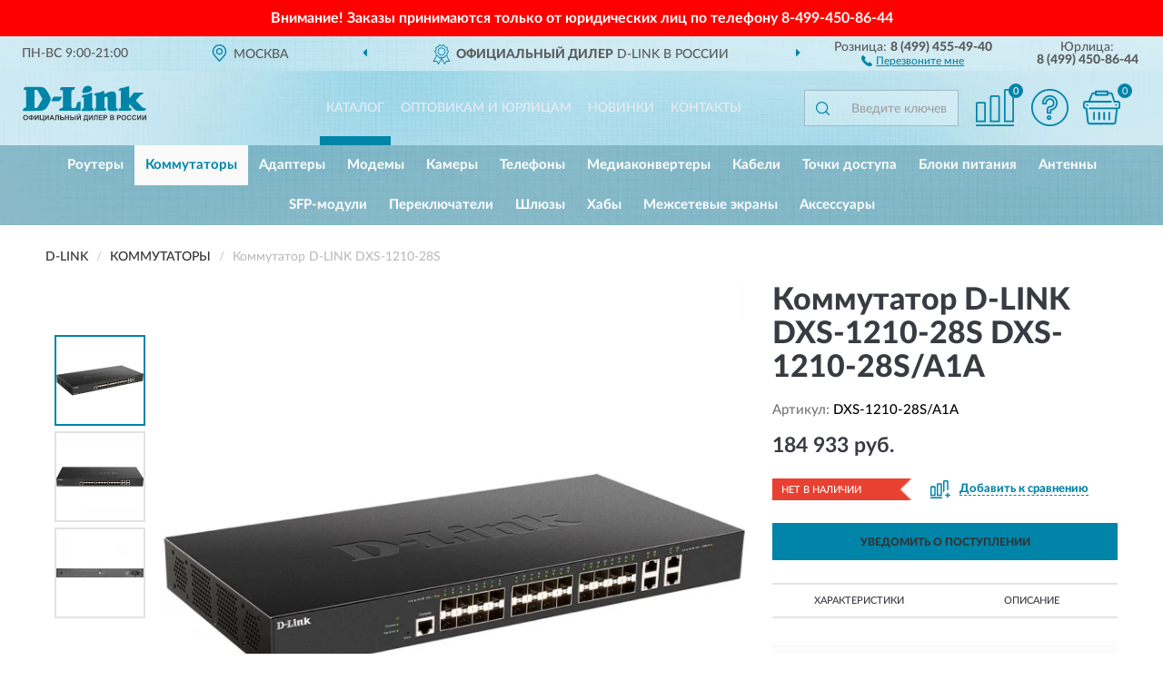

--- FILE ---
content_type: text/html; charset=utf-8
request_url: https://drussia.ru/kommutator-d-link-dxs-1210-28s
body_size: 15361
content:
<!DOCTYPE html>
<html dir="ltr" lang="ru">
<head>
<meta charset="UTF-8" />
<meta name="viewport" content="width=device-width, initial-scale=1, shrink-to-fit=no" />
<base href="https://drussia.ru/" />
<link rel="preload" href="catalog/view/fonts/Lato-Medium.woff2" as="font" type="font/woff2" crossorigin="anonymous" />
<link rel="preload" href="catalog/view/fonts/Lato-Heavy.woff2" as="font" type="font/woff2" crossorigin="anonymous" />
<link rel="preload" href="catalog/view/fonts/Lato-Bold.woff2" as="font" type="font/woff2" crossorigin="anonymous" />
<link rel="preload" href="catalog/view/fonts/font-awesome/fonts/fontawesome-webfont.woff2" as="font" type="font/woff2" crossorigin="anonymous" />
<link rel="preload" href="catalog/view/javascript/jquery/jquery.min.js" as="script" type="text/javascript" />
<link rel="preload" href="catalog/view/theme/coloring/assets/bootstrap/css/bootstrap.min.css" as="style" type="text/css" />
<link rel="preload" href="catalog/view/theme/coloring/stylesheet/style.css?ver=68" as="style" type="text/css" />
<title>D-LINK DXS-1210-28S DXS-1210-28S/A1A. Купить Коммутатор на Официальном Сайте D-LINK в России.</title>
<meta name="description" content="Коммутатор D-LINK DXS-1210-28S DXS-1210-28S/A1A - ✅ Купить сегодня ❤️ Оригинал c доставкой ✈️ по всей России и Гарантией | Есть 'В наличии' | Лучшая цена 2026 | Звони 8 (499) 455-49-40 | D-LINK DXS-1210-28S: Характеристики, Фото, Отзывы" /><meta name="yandex-verification" content="32d3acba02022cdf" /><meta http-equiv="X-UA-Compatible" content="IE=edge">
<link rel="apple-touch-icon" sizes="76x76" href="favicon-76x76.png" />
<link rel="apple-touch-icon" sizes="192x192" href="favicon-192x192.png" />
<link rel="icon" type="image/png" sizes="192x192" href="favicon-192x192.png" />
<meta name="msapplication-config" content="browserconfig.xml" />
<meta name="theme-color" content="#FFFFFF" />
<link href="https://drussia.ru/kommutator-d-link-dxs-1210-28s" rel="canonical" />
<script src="catalog/view/javascript/jquery/jquery.min.js"></script>
<link href="catalog/view/theme/coloring/assets/bootstrap/css/bootstrap.min.css" rel="stylesheet" type="text/css" />
<link href="catalog/view/theme/coloring/stylesheet/style.css?ver=68" rel="stylesheet" type="text/css" />
<link href="//fonts.googleapis.com/css?family=Open Sans&subset=latin,cyrillic" rel="stylesheet" type="text/css" /><style>
#skmain {width:100%;height:auto;overflow:auto;box-sizing:border-box;background:#ff0000;}
.skwrapper {display:block;text-align:center;padding:10px 45px;margin:0 auto;font-family:'Open Sans';font-size:16px;color:#ffffff;line-height: 1.2;}
.skcontainer {padding:10px;margin:0 auto;}
.skclose {color: #ffffff;cursor: pointer;position: absolute;right: 10px;top: 10px;line-height: 1;}
.skclose:hover .fa {color:#f0e9f5;}
#skmain span.nowrap {white-space: nowrap;}
</style>
</head>
<body class="product-product product-201">
<!--noindex-->
<div id="skmain">
	<div class="skwrapper"><span style="font-family: 'LatoWebBold';margin-left: -5px;margin-right: -5px;">Внимание! Заказы принимаются только от юридических лиц по телефону <span class="nowrap">8-499-450-86-44</span></span></div>
		<div id="sktbid" class="hidden" data-sktbid="778012735"></div>
</div><!--/noindex-->
<header class="nobg">
		<div class="top-menu-bgr-box msk">
		<div class="container">
			<div class="row">
				<div class="working_time col-xs-6 col-sm-3 col-md-3 col-lg-2 text-center">
					<div class="rezim">ПН-ВС 9:00-21:00</div>
				</div>
				<div class="current-city-holder col-xs-6 col-sm-3 col-md-3 col-lg-2 text-center">
					<button type="button" class="btn btn-link current-city"><i></i><span>Москва</span></button>
					<div class="check-city-block">
						<p class="title">Ваш город - <span>Москва</span></p>
						<div class="check-city-button-holder">
							<button class="btn yes-button">Да</button>
							<button class="btn no-button" data-toggle="modal" data-target="#userCity">Выбрать другой город</button>
						</div>
						<p class="check-city-notification">От выбраного города зависят сроки доставки</p>
					</div>	
				</div>
				<div class="top-advantage col-xs-12 text-center msk">
					<div class="advantage" id="advantage_carousel">
						<div class="advantage-block"><span><b>Официальный Дилер</b> D-LINK в России</span></div>
						<div class="advantage-block"><span><b>Доставим</b> по всей России</span></div>						<div class="advantage-block"><span><b>Полный</b> ассортимент бренда</span></div>					</div>
				</div>
								<div class="header_address col-lg-3 text-center">
					<div class="address">м. Таганская, ул. Большие Каменщики,<br>д. 6, стр. 1<div class="findus"><a href="https://drussia.ru/contacts"><i></i><span>Как нас найти</span></a></div></div>
				</div>
				<div class="header_phone fl_phone col-xs-6 col-sm-3 col-md-3 col-lg-2 text-center">
					<div class="tel">Розница: <b>8 (499) 455-49-40</b></div>
					<div class="call"><a role="button" class="callme"><i></i><span>Перезвоните мне</span></a></div>
				</div>
				<div class="header_phone ul_phone col-xs-6 col-sm-3 col-md-3 col-lg-2 text-center">
					<div class="tel">Юрлица: <b>8 (499) 450-86-44</b></div>
				</div>
							</div>
		</div>
	</div>
			<div class="header-bgr-box nobg">
		<div class="container">
									<div class="row">
				<div class="logo-block col-md-3 col-sm-12 col-xs-12">
					<div id="logo">
					  					  							<a href="https://drussia.ru/"><img src="/image/catalog/logo.svg" width="136" height="40" title="DRussia.ru" alt="DRussia.ru" class="img-responsive" /></a>
											  					</div>
				</div>
				<div class="catalog-block col-md-5 col-xs-12 text-center">
					<div class="catalog-line text-center">
						<div class="catalog-item text-center">
							<a role="button" onclick="getcatalog();" class="catalog-url">Каталог</a>
						</div>
						<div class="catalog-item text-center">
							<a href="https://drussia.ru/contacts-opt" class="opt-url">Оптовикам и юрлицам</a>						</div>
						<div class="catalog-item text-center">
													<a href="https://drussia.ru/novinki" class="novinki-url">Новинки</a>												</div>
						<div class="catalog-item text-center">
							<a href="https://drussia.ru/contacts" class="contacts-url">Контакты</a>						</div>
					</div>
				</div>
				<div class="cart-block col-md-2 col-sm-4 col-xs-5 text-center">
					<div class="row">
						<div class="cart-item compare-icon col-xs-4">
							<a rel="nofollow" href="https://drussia.ru/compare-products/" class="mcompare"><span id="mcompare-total" class="compare-qty">0</span></a>
						</div>
						<div class="cart-item help-icon col-xs-4">
							<a role="button" class="mhelp dropdown-toggle" data-toggle="dropdown"><span style="font-size:0">Справка</span></a>
							<ul class="help-icon-menu dropdown-menu">
								<li><a href="https://drussia.ru/dostavka"><i class="fa fa-circle"></i> Доставка</a></li>
								<li><a href="https://drussia.ru/oplata"><i class="fa fa-circle"></i> Оплата</a></li>
								<li><a href="https://drussia.ru/vozvrat"><i class="fa fa-circle"></i> Возврат</a></li>
							</ul>
						</div>
						<div class="cart-item cart-icon col-xs-4">
							<a rel="nofollow" href="/simplecheckout/" class="mcart"><span id="mcart-total" class="cart-qty">0</span></a>
						</div>
					</div>
				</div>
				<div class="search-block col-md-2 col-sm-8 col-xs-7"><div id="search" class="input-group">
	<span class="input-group-btn"><button type="button" class="btn" id="search-button"><span style="display:block;font-size:0">Поиск</span></button></span>
	<input type="text" name="search" value="" placeholder="Введите ключевое слово" class="form-control" />
</div></div>
			</div>
					</div>
	</div>
			<div class="menu-top-box">
		<div class="container">
			<div id="menu-list-top">
											<div class="menu-item">
					<a href="https://drussia.ru/routery/">Роутеры</a>				</div>
								<div class="menu-item">
					<a href="https://drussia.ru/kommutatory/" class="active">Коммутаторы</a>				</div>
								<div class="menu-item">
					<a href="https://drussia.ru/adaptery/">Адаптеры</a>				</div>
								<div class="menu-item">
					<a href="https://drussia.ru/modemy/">Модемы</a>				</div>
								<div class="menu-item">
					<a href="https://drussia.ru/kamery/">Камеры</a>				</div>
								<div class="menu-item">
					<a href="https://drussia.ru/telefony/">Телефоны</a>				</div>
								<div class="menu-item">
					<a href="https://drussia.ru/mediakonvertery/">Медиаконвертеры</a>				</div>
								<div class="menu-item">
					<a href="https://drussia.ru/kabeli/">Кабели</a>				</div>
								<div class="menu-item">
					<a href="https://drussia.ru/tochki-dostupa/">Точки доступа</a>				</div>
								<div class="menu-item">
					<a href="https://drussia.ru/bloki-pitanija/">Блоки питания</a>				</div>
								<div class="menu-item">
					<a href="https://drussia.ru/antenny/">Антенны</a>				</div>
								<div class="menu-item">
					<a href="https://drussia.ru/sfp-moduli/">SFP-модули</a>				</div>
								<div class="menu-item">
					<a href="https://drussia.ru/perekljuchateli/">Переключатели</a>				</div>
								<div class="menu-item">
					<a href="https://drussia.ru/shljuzy/">Шлюзы</a>				</div>
								<div class="menu-item">
					<a href="https://drussia.ru/xaby/">Хабы</a>				</div>
								<div class="menu-item">
					<a href="https://drussia.ru/mezhsetevye-ekrany/">Межсетевые экраны</a>				</div>
								<div class="menu-item">
					<a href="https://drussia.ru/aksessuary/">Аксессуары</a>				</div>
										</div>
					</div>
    </div>
	</header>
<div class="hidden" id="mapdata" data-lat="55.76" data-lon="37.64"></div>
<div class="hidden" id="mapcity" data-text="Москва" data-kladr="7700000000000" data-zip="115172" data-fias="0c5b2444-70a0-4932-980c-b4dc0d3f02b5"></div>
<div class="hidden" id="userip" data-text="3.147.73.232" data-recook="0"></div>
<div class="content-top-box"></div>
<div class="container product-page">
  <div class="row">
	<div class="breadcrumb-line col-sm-12">
		<ul class="breadcrumb" itemscope="" itemtype="http://schema.org/BreadcrumbList">
											<li itemscope="" itemprop="itemListElement" itemtype="http://schema.org/ListItem"><a itemprop="item" href="https://drussia.ru/"><span itemprop="name">D-LINK</span></a><meta itemprop="position" content="1" /></li>
														<li itemscope="" itemprop="itemListElement" itemtype="http://schema.org/ListItem"><a itemprop="item" href="https://drussia.ru/kommutatory/"><span itemprop="name">Коммутаторы</span></a><meta itemprop="position" content="2" /></li>
														<li itemscope="" itemprop="itemListElement" itemtype="http://schema.org/ListItem" class="active"><span itemprop="name">Коммутатор D-LINK DXS-1210-28S</span><link itemprop="item" href="https://drussia.ru/kommutator-d-link-dxs-1210-28s" /><meta itemprop="position" content="3" /></li>
							</ul>
	</div>
	                <div id="content" class="product-content col-sm-12">
		<div class="row" itemscope itemtype="http://schema.org/Product">
			<div id="product-top" class="col-sm-12">
				<div class="row">
					<div class="top-block col-lg-8 col-md-7 col-sm-6">
						<div class="row">
							<div class="img-block col-sm-12">
																<div class="thumbnails" id="product-mimages">
																													<div class="main-image col-lg-10 col-xs-12" title="Коммутатор D-LINK DXS-1210-28S DXS-1210-28S/A1A">
											<div class="main-image-block center-block">
												<img id="zoom" src="https://drussia.ru/image/cache/catalog/produkts/kommutator-d-link-dxs-1210-28s-dxs-1210-28s-a1a-680x680.webp" width="680" height="680" itemprop="image" data-large="https://drussia.ru/image/cache/catalog/produkts/kommutator-d-link-dxs-1210-28s-dxs-1210-28s-a1a-1500x1500.webp" title="Коммутатор D-LINK DXS-1210-28S DXS-1210-28S/A1A" alt="Коммутатор D-LINK DXS-1210-28S DXS-1210-28S/A1A" class="zoombig img-responsive center-block" />
																							</div>
										</div>
																														<div class="images-additional col-lg-2 col-xs-12">
											<ul class="image-additional">
																							<li class="thumbnail active" data-href="https://drussia.ru/image/cache/catalog/produkts/kommutator-d-link-dxs-1210-28s-dxs-1210-28s-a1a-680x680.webp" data-tmb-large="https://drussia.ru/image/cache/catalog/produkts/kommutator-d-link-dxs-1210-28s-dxs-1210-28s-a1a-1500x1500.webp">
													<img src="https://drussia.ru/image/cache/catalog/produkts/kommutator-d-link-dxs-1210-28s-dxs-1210-28s-a1a-96x96.webp" width="96" height="96" title="Коммутатор D-LINK DXS-1210-28S DXS-1210-28S/A1A" alt="Коммутатор D-LINK DXS-1210-28S DXS-1210-28S/A1A" />
												</li>
																																		<li class="thumbnail" data-href="https://drussia.ru/image/cache/catalog/produkts/kommutator-d-link-dxs-1210-28s-dxs-1210-28s-a1a-1-680x680.webp" data-tmb-large="https://drussia.ru/image/cache/catalog/produkts/kommutator-d-link-dxs-1210-28s-dxs-1210-28s-a1a-1-1500x1500.webp">
													<img src="https://drussia.ru/image/cache/placeholder-96x96.webp" data-lazy="https://drussia.ru/image/cache/catalog/produkts/kommutator-d-link-dxs-1210-28s-dxs-1210-28s-a1a-1-96x96.webp" width="96" height="96" title="Коммутатор D-LINK DXS-1210-28S DXS-1210-28S/A1A" alt="Коммутатор D-LINK DXS-1210-28S DXS-1210-28S/A1A" />
													<meta itemprop="image" content="https://drussia.ru/image/cache/catalog/produkts/kommutator-d-link-dxs-1210-28s-dxs-1210-28s-a1a-1-680x680.webp">
												</li>
																							<li class="thumbnail" data-href="https://drussia.ru/image/cache/catalog/produkts/kommutator-d-link-dxs-1210-28s-dxs-1210-28s-a1a-2-680x680.webp" data-tmb-large="https://drussia.ru/image/cache/catalog/produkts/kommutator-d-link-dxs-1210-28s-dxs-1210-28s-a1a-2-1500x1500.webp">
													<img src="https://drussia.ru/image/cache/placeholder-96x96.webp" data-lazy="https://drussia.ru/image/cache/catalog/produkts/kommutator-d-link-dxs-1210-28s-dxs-1210-28s-a1a-2-96x96.webp" width="96" height="96" title="Коммутатор D-LINK DXS-1210-28S DXS-1210-28S/A1A" alt="Коммутатор D-LINK DXS-1210-28S DXS-1210-28S/A1A" />
													<meta itemprop="image" content="https://drussia.ru/image/cache/catalog/produkts/kommutator-d-link-dxs-1210-28s-dxs-1210-28s-a1a-2-680x680.webp">
												</li>
																						</ul>
										</div>
																											</div>
																							</div>
																				</div>
					</div>
					<div class="dsc-block col-lg-4 col-md-5 col-sm-6">
						<div class="row">
							<div class="col-sm-12">
																<h1 itemprop="name">Коммутатор D-LINK DXS-1210-28S DXS-1210-28S/A1A</h1>
																<div class="skurev-info">
																		<div class="sku-info">Артикул: <span itemprop="sku">DXS-1210-28S/A1A</span></div>
								</div>
								<meta itemprop="mpn" content="DXS-1210-28S/A1A">
																<div class="price-info">
																		<div class="price" itemprop="offers" itemscope itemtype="http://schema.org/Offer">
																				<div>184 933 руб.</div>
										<input type="hidden" name="product_price" value="184 933 руб." />
																				<meta itemprop="price" content="184933">
																														<meta itemprop="priceCurrency" content="RUB">
										<meta itemprop="priceValidUntil" content="2026-01-16">
										<link itemprop="url" href="https://drussia.ru/kommutator-d-link-dxs-1210-28s" />
										<meta itemprop="seller" content="DRussia.ru">
										<meta itemprop="itemCondition" content="http://schema.org/NewCondition">
										<meta itemprop="availability" content="http://schema.org/OutOfStock">
																			</div>
																										</div>
								<div class="stock-info">
																																				<div class="stock-status stock-alert-danger">Нет в наличии</div>
									<div class="compare-info">
																			<a role="button" onclick="addcompare('201');" class="pcompare"><i></i><span>Добавить к сравнению</span></a>
																		</div>
								</div>
																<div id="prodcart" class="addcart">
																		<div>
										<button type="button" id="button-avail" class="btn btn-block notify">УВЕДОМИТЬ О ПОСТУПЛЕНИИ</button>
									</div>
																										</div>
															</div>
						</div>
						<div class="row">
							<div class="col-sm-12">
								<div class="navi-block">
																																													<div class="navi-item navi-half navih"><a role="button" id="navih">Характеристики</a></div>
									<div class="navi-item navi-half navid"><a role="button" id="navid">Описание</a></div>
									<div class="navi-item navi-half navic hidden"><a role="button" class="disabled">Комплектация</a></div>
									<div class="navi-item navi-half naviv hidden"><a role="button" class="disabled">Видео <i class="fa fa-play-circle" aria-hidden="true"></i></a></div>
								</div>
							</div>
						</div>
						<div class="row">
							<div class="col-sm-12" id="product">
								<div class="panel panel-default panel-dost">
									<div class="panel-body dost">
										<div class="dostavka">
											<div class="delivery-title">
												<span>Доставка в</span><span><a role="button" class="btn btn-link current-city-delivery">Москва</a></span>
											</div>
																						<div class="delivery-methods">
																									<div class="delivery-method delivery-pickup">
														<div class="method-data"><span class="method-title">Самовывоз из магазина</span><span class="method-cost">0 руб.</span></div><div class="method-dop small"><font color="#0084a8">по предварительному заказу</font><br>(г. Москва, м. Таганская, <br>ул. Большие Каменщики, д. 6, стр. 1)</div>													</div>
																									<div class="delivery-method delivery-citylink">
														<div class="method-data"><span class="method-title">Курьером <span class="small">(1-2 рабочих дня)</span></span><span class="method-cost">0 руб.</span></div>													</div>
																									<div class="delivery-method delivery-pickups">
														<div class="method-data"><span class="method-title">Самовывоз из ПВЗ <span class="small">(1-2 рабочих дня)</span></span><span class="method-cost">0 руб.</span></div>													</div>
																							</div>
																						<div class="dostavka-mapblock">
												<div id="dostavka_map" class="nomap"></div>
												<div class="dostavka-mapbtn"><a class="btn btn-info" role="button">Показать карту</a></div>
											</div>
										</div>
									</div>
								</div>
							</div>
						</div>
					</div>
				</div>
			</div>
						<div id="product-bottom" class="col-sm-12">
								<div class="row">
																																			<div class="specification-block col-lg-4 col-md-5 col-sm-6 col-xs-12">
						<div class="item-specification">
							<h2>ХАРАКТЕРИСТИКИ</h2>
							<div class="haracter">
								<div class="attr-name">Цена</div>
								<div class="attr-text"> - 184 933 руб.</div>
							</div>
														  																<div class="haracter">
									<div class="attr-name">AAA</div>
									<div class="attr-text"> - Аутентификация 802.1X   - Динамическое назначение VLAN   - Поддержка локальной базы/RADIUS-сервера   - Управление доступом на основе порта   - Управление доступом на основе узла   - Поддержка EAP, TLS, TTLS, PEAP</div>
								</div>
															  																<div class="haracter">
									<div class="attr-name">Flash-память</div>
									<div class="attr-text"> - 64 МБ</div>
								</div>
															  																<div class="haracter">
									<div class="attr-name">Jumbo-фрейм</div>
									<div class="attr-text"> - До 12 288 байт</div>
								</div>
															  																<div class="haracter">
									<div class="attr-name">OAM</div>
									<div class="attr-text"> - Диагностика кабеля</div>
								</div>
															  																<div class="haracter">
									<div class="attr-name">VLAN</div>
									<div class="attr-text"> - 802.1Q VLAN VLAN на основе портов Макс. VID: 4094 Voice VLAN</div>
								</div>
															  																<div class="haracter">
									<div class="attr-name">Буфер пакетов</div>
									<div class="attr-text"> - 4 МБ</div>
								</div>
															  																<div class="haracter">
									<div class="attr-name">Индикаторы</div>
									<div class="attr-text"> - Power Fan Error Console Link/Activity/Speed (на порт 10GBase-T и 10GBase-X SFP+)</div>
								</div>
															  																<div class="haracter">
									<div class="attr-name">Интерфейсы</div>
									<div class="attr-text"> - 24 порта 10GBase-X SFP+ 4 порта 10GBase-T Консольный порт с разъемом RJ-45</div>
								</div>
															  																<div class="haracter">
									<div class="attr-name">Качество обслуживания (QoS)</div>
									<div class="attr-text"> - CoS на основе:   - Порта коммутатора   - Очередей приоритетов 802.1p   - Внешнего VID   - DSCP   - ToS   - Класса IPv6-трафика   - Порта TCP/UDP   - MAC-адреса   - Ether Type   - IP-адреса   - Типа протокола   - Метки потока IPv6/Класса IPv6-трафика</div>
								</div>
															  																<div class="haracter">
									<div class="attr-name">Кнопки</div>
									<div class="attr-text"> - Кнопка Reset</div>
								</div>
															  																<div class="haracter">
									<div class="attr-name">Коммутационная матрица</div>
									<div class="attr-text"> - 560 Гбит/с</div>
								</div>
															  																<div class="haracter">
									<div class="attr-name">Макс. скорость перенаправления 64-байтных пакетов</div>
									<div class="attr-text"> - 416,64 Mpps</div>
								</div>
															  																<div class="haracter">
									<div class="attr-name">Метод коммутации</div>
									<div class="attr-text"> - Store-and-forward</div>
								</div>
															  																<div class="haracter">
									<div class="attr-name">Оперативная память</div>
									<div class="attr-text"> - 256 МБ</div>
								</div>
															  																<div class="haracter">
									<div class="attr-name">Процессор</div>
									<div class="attr-text"> - ARM Cortex-A9 (1,25 ГГц) ARM Cortex-R5 (500 МГц)</div>
								</div>
															  																<div class="haracter">
									<div class="attr-name">Размер таблицы МАС-адресов</div>
									<div class="attr-text"> - 32 000 записей</div>
								</div>
															  																<div class="haracter">
									<div class="attr-name">Разъем питания</div>
									<div class="attr-text"> - Разъем для подключения питания (переменный ток)</div>
								</div>
															  																<div class="haracter">
									<div class="attr-name">Сетевые кабели для 10GBase-T</div>
									<div class="attr-text"> - Кат. 6 (макс. 30 м) Кат. 6A или кат. 7 (макс. 100 м)</div>
								</div>
															  																<div class="haracter">
									<div class="attr-name">Списки управления доступом (ACL)</div>
									<div class="attr-text"> - ACL на основе:   - IPv4-адреса: IP-адреса источника/назначения, IP precedence/ToS, DSCP, типа протокола     - MAC-адреса: приоритета 802.1p, VLAN ID, MAC-адреса источника/назначения, Ether type   - IPv6-адреса: IP-адреса источника/назначения, DSCP, типа протокола, номера TCP/UDP-порта, класса IPv6-трафика, метки потока IPv6</div>
								</div>
															  																<div class="haracter">
									<div class="attr-name">Стандарты MIB/RFC</div>
									<div class="attr-text"> - RFC 783/1350 TFTP Client RFC 951/1542/2131 BootP/DHCP Client RFC 1213 MIB II RFC 1215 MIB Traps Convention RFC 3612 Power-Ethernet MIB RFC 3418 SNMPv2-MIB RFC 2863 Interface Group MIB RFC 3635 Ethernet-Like MIB RFC 4293 IP-MIB RFC 2819 RMON v1 RFC 4502 RMON2-MIB RFC 4188 Bridge MIB RFC 4363(6) P-Bridge-MIB RFC 4363(7) Q-Bridge-MIB RFC 4668 RADIUS Authentication Client MIB</div>
								</div>
															  																<div class="haracter">
									<div class="attr-name">Стандарты и функции</div>
									<div class="attr-text"> - IEEE 802.3u 100Base-TX IEEE 802.3ab 1000Base-T IEEE 802.3an 10GBase-T IEEE802.3z 1000Base-X IEEE 802.3ae 10GBase-X IEEE 802.3az Energy Efficient Ethernet Автоматическое определение MDI/MDIX для 1000/10GBase-T</div>
								</div>
															  																<div class="haracter">
									<div class="attr-name">Технология Green V3.0</div>
									<div class="attr-text"> - Экономия электроэнергии за счет:   - Определения статуса соединения   - Выключения индикаторов   - Использования спящего режима   - Выключения портов</div>
								</div>
															  																<div class="haracter">
									<div class="attr-name">Управление</div>
									<div class="attr-text"> - Web-интерфейс Утилита D-Link Network Assistant Интерфейс командной строки (CLI) Telnet-сервер TFTP-клиент Настраиваемый интерфейс MDI/MDIX SNMP   - Поддержка v1/v2c/v3 SNMP Trap Мастер установки Smart Wizard LLDP LLDP-MED ICMP v4</div>
								</div>
															  																<div class="haracter">
									<div class="attr-name">Функции уровня 2</div>
									<div class="attr-text"> - Таблица MAC-адресов   - До 32K записей Статические MAC-адреса   - 256 IGMP Snooping   - IGMP v1/v2/v3 Snooping   - Поддержка до 512 групп (динамических и статических (макс. кол-во статических: 128))   - IGMP Snooping на VLAN   - IGMP Snooping Fast Leave на основе порта   - Report Suppression MLD Snooping   - MLD v1/v2 Snooping   - Поддержка до 256 групп (динамических и статических (макс. кол-во статических: 128))   - MLD Snooping Fast Leave на основе порта LLDP LLDP-MED</div>
								</div>
															  																<div class="haracter">
									<div class="attr-name">Функции уровня 3</div>
									<div class="attr-text"> - Интерфейс IP   - Поддержка 4 интерфейсов IPv4/v6 ARP   - 384 статические записи ARP Маршрут по умолчанию</div>
								</div>
															  														  																<div class="haracter">
									<div class="attr-name">Сертификаты</div>
									<div class="attr-text"> - CE Class A FCC Class A VCCI Class A</div>
								</div>
															  														  																<div class="haracter">
									<div class="attr-name">MTBF (часы)</div>
									<div class="attr-text"> - 574 720</div>
								</div>
															  																<div class="haracter">
									<div class="attr-name">Безопасность</div>
									<div class="attr-text"> - UL CB</div>
								</div>
															  																<div class="haracter">
									<div class="attr-name">Влажность</div>
									<div class="attr-text"> - При эксплуатации: от 0% до 95% без конденсата При хранении: от 0% до 95% без конденсата</div>
								</div>
															  																<div class="haracter">
									<div class="attr-name">Макс. потребляемая мощность</div>
									<div class="attr-text"> - 87,7 Вт (100 В / 60 Гц) 85,7 Вт (240 В / 60 Гц)</div>
								</div>
															  																<div class="haracter">
									<div class="attr-name">Питание</div>
									<div class="attr-text"> - От 100 до 240 В переменного тока, 50/60 Гц</div>
								</div>
															  																<div class="haracter">
									<div class="attr-name">Потребляемая мощность в режиме ожидания</div>
									<div class="attr-text"> - 27,6 Вт (100 В / 60 Гц) 27,7 Вт (240 В / 60 Гц)</div>
								</div>
															  																<div class="haracter">
									<div class="attr-name">Система вентиляции</div>
									<div class="attr-text"> - 2 вентилятора Smart</div>
								</div>
															  																<div class="haracter">
									<div class="attr-name">Температура</div>
									<div class="attr-text"> - Рабочая: от -5 до 50 °C Хранения: от -20 до 70 °C</div>
								</div>
															  																<div class="haracter">
									<div class="attr-name">Тепловыделение</div>
									<div class="attr-text"> - 299,1 БТЕ/час (100 В) 292,2 БТЕ/час (240 В)</div>
								</div>
															  																<div class="haracter">
									<div class="attr-name">Уровень шума</div>
									<div class="attr-text"> - При низкой скорости вентилятора: 40,2 дБ При высокой скорости вентилятора: 52,3 дБ</div>
								</div>
															  														  																<div class="haracter">
									<div class="attr-name">Вес</div>
									<div class="attr-text"> - 3,27 кг</div>
								</div>
															  																<div class="haracter">
									<div class="attr-name">Размеры (Д x Ш x В)</div>
									<div class="attr-text"> - 441 x 209,5 x 44 мм</div>
								</div>
															  														  																						<div class="haracter">
									<div class="attr-name">Серия</div>
									<div class="attr-text"> - <span><a href="https://drussia.ru/kommutatory/dxs/">DXS</a></span></div>
								</div>
															<div class="haracter">
									<div class="attr-name">Назначение</div>
									<div class="attr-text"> - <span>Офисные</span></div>
								</div>
															<div class="haracter">
									<div class="attr-name">Передача данных</div>
									<div class="attr-text"> - <span>Оптоволоконные</span></div>
								</div>
															<div class="haracter">
									<div class="attr-name">Порты Ethernet</div>
									<div class="attr-text"> - <span>24 порта</span></div>
								</div>
															<div class="haracter">
									<div class="attr-name">Наличие портов</div>
									<div class="attr-text"> - <span>RJ45 (Ethernet)</span></div>
								</div>
															<div class="haracter">
									<div class="attr-name">Цвет</div>
									<div class="attr-text"> - <span>Черные</span></div>
								</div>
															<div class="haracter">
									<div class="attr-name">Тип</div>
									<div class="attr-text"> - <span>Настраиваемые</span></div>
								</div>
													</div>
					</div>
																				<div class="description-block col-lg-8 col-md-7 col-sm-6 col-xs-12">
						<div class="item-description">
							<h2>ОПИСАНИЕ</h2>
							<div itemprop="description"><div><div>Настраиваемый коммутатор DXS-1210-28S, оснащенный 24 портами 10GBase-X SFP+ и 4 портами 10GBase-T, осуществляет коммутацию трафика на скорости до 10 Гбит/с и предназначен для использования на уровнях агрегации/доступа корпоративных сетей или на уровне ядра сетей предприятий малого и среднего бизнеса (SMB). Благодаря сочетанию портов 10GBase-T и портов SFP+, DXS-1210-28S предоставляет широкие возможности подключения, упрощая, таким образом, интеграцию в сеть. За счет высокой производительности данный коммутатор позволяет использовать такие услуги, как облачные сервисы, виртуализация, а также приложения server-to-server.</div> <div>&nbsp;</div> <div><b>Экономия электроэнергии&nbsp;</b></div> <div>Благодаря технологии D-Link Green коммутатор DXS-1210-28S позволяет экономить электроэнергию без ущерба для производительности и функциональных возможностей. DXS-1210-28S оснащен температурными датчиками и интеллектуальными вентиляторами, которые способны изменять скорость вращения в зависимости от температуры, что позволяет экономить электроэнергию и снизить уровень шума. Коммутатор также определяет статус соединения для каждого порта и обеспечивает автоматический переход неактивных портов в спящий режим. Благодаря используемому чипсету коммутатор DXS-1210-28S позволяет существенно сократить энергозатраты.&nbsp;</div> <div>&nbsp;</div> <div><b>Функции уровня 2</b></div> <div>DXS-1210-28S поддерживает полный набор функций уровня 2, включая Port Mirroring, Spanning Tree Protocol (STP) и Link Aggregation Control Protocol (LACP). Помимо этого, коммутатор поддерживает функции диагностики кабеля и Loopback Detection, что позволяет администраторам быстро и легко находить и устранять проблемы в сети. Функция Loopback Detection используется для определения петель и автоматического отключения порта, на котором обнаружена петля. Функция диагностики кабеля предназначена для определения типа неисправности кабеля.</div> <div>&nbsp;</div> <div><b>Auto Surveillance VLAN и управление полосой пропускания</b></div> <div>Коммутатор DXS-1210-28S поддерживает Auto Surveillance VLAN (ASV) и Auto Voice VLAN и является идеальным решением для развертывания систем VoIP и видеонаблюдения. Auto Surveillance VLAN – это технология, которая обеспечивает видеонаблюдение и передачу данных через один коммутатор, сокращая, таким образом, расходы, связанные с приобретением дополнительного оборудования. ASV также гарантирует качественный просмотр видео в режиме реального времени и управление без ущерба для передачи обычных данных сети. Функция автоматического определения подключенного оборудования VoIP позволяет помещать «голосовой» трафик в выделенную VLAN. Благодаря максимальному приоритету и индивидуальным VLAN, данная функция обеспечивает качественную и защищенную передачу VoIP-трафика. DSCP маркирует Ethernet-пакеты, назначая сетевому трафику разные уровни обслуживания. В результате, голосовой и видеотрафик получает более высокий приоритет по сравнению с остальными типами трафика. Кроме того, функция управления полосой пропускания позволяет сетевым администраторам зарезервировать полосу пропускания для различных приложений, требующих высокой пропускной способности, или обеспечить им максимальный приоритет.</div> <div>&nbsp;</div> <div><b>Сетевая безопасность</b></div> <div>Функция D-Link Safeguard Engine обеспечивает эффективный механизм защиты коммутатора от вирусов и вредоносного трафика. Аутентификация на основе порта 802.1X позволяет использовать внешний сервер RADIUS для авторизации пользователей. Помимо этого, функция списков управления доступом (ACL) увеличивает безопасность сети, отфильтровывая трафик, исходящий от несанкционированных MAC/IP-адресов. Для повышения уровня безопасности используется функция DHCP Server Screening, запрещающая доступ неавторизованным DHCP-серверам.</div> <div>&nbsp;</div> <div><b>Удобное управление</b></div> <div>Коммутатор DXS-1210-28S поддерживает управление с помощью утилиты D-Link Network Assistant. Данная утилита обеспечивает автоматическое обнаружение и отображение на экране коммутаторов D-Link серии Smart, принадлежащих одному и тому же сегменту сети L2. Благодаря этой утилите пользователю не нужно менять IP-адрес своего компьютера, что упрощает начальную установку коммутатора. Пользователю доступна расширенная конфигурация и основные настройки обнаруженных устройств, например, смена пароля и обновление программного обеспечения. Коммутатор DXS-1210-28S также поддерживает программу D-View 7 и полноценный интерфейс командной строки (CLI). D-View 7 является системой сетевого управления, которая позволяет управлять наиболее важными параметрами, такими как работоспособность, надежность, гибкость и безопасность.</div><br><br></div></div>
						</div>
					</div>
										<div itemprop="brand" itemtype="https://schema.org/Brand" itemscope><meta itemprop="name" content="D-LINK"></div>
					<meta itemprop="category" content="Коммутаторы">				</div>
																<div class="row">
					<div id="product-review" class="col-sm-12">
												<h3>Последние отзывы или вопросы</h3>
												<div class="product-rating">
							<div class="row">
								<div class="col-xs-12 product-star">
																	Нет отзывов о данном товаре.																</div>
																<div class="col-xs-12"><a class="btn btn-primary" data-toggle="collapse" data-parent="#accordion" href="#collapseOne">Написать отзыв или вопрос</a></div>
															</div>
													</div>
												<div id="collapseOne" class="panel-collapse collapse">
							<div class="review-helper">
								<div class="row">
									<div class="col-md-8 col-sm-7 col-xs-12">
										<form id="form-review" class="form-horizontal">
											<div class="form-group">
												<label class="col-lg-2 col-md-3 col-sm-2 col-xs-3 control-label rating-label">Оценка:</label>
												<div class="col-lg-10 col-md-9 col-sm-10 col-xs-8 rating-star">
													<div class="prod-rat">
														<input id="rat1" type="radio" name="rating" value="1" /><label class="rat-star" for="rat1"><i class="fa fa-star"></i></label>
														<input id="rat2" type="radio" name="rating" value="2" /><label class="rat-star" for="rat2"><i class="fa fa-star"></i></label>
														<input id="rat3" type="radio" name="rating" value="3" /><label class="rat-star" for="rat3"><i class="fa fa-star"></i></label>
														<input id="rat4" type="radio" name="rating" value="4" /><label class="rat-star" for="rat4"><i class="fa fa-star"></i></label>
														<input id="rat5" type="radio" name="rating" value="5" /><label class="rat-star" for="rat5"><i class="fa fa-star"></i></label>
													</div>
												</div>
											</div>
											<div class="form-group">
												<label class="col-lg-2 col-md-3 col-sm-12 control-label" for="input-name">Ваше имя:</label>
												<div class="col-lg-10 col-md-9 col-sm-12"><input type="text" name="name" value="" id="input-name" class="form-control" /></div>
											</div>
											<div class="form-group">
												<label class="col-lg-2 col-md-3 col-sm-12 control-label" for="input-review">Комментарий:</label>
												<div class="col-lg-10 col-md-9 col-sm-12"><textarea name="text" rows="5" id="input-review" class="form-control"></textarea></div>
											</div>
											<div class="form-group">
												<label class="col-lg-2 col-md-3 col-sm-12 control-label" for="input-review">Прикрепить фото</label>
												<div class="col-lg-10 col-md-9 col-sm-12">
													<input type="file" style="display:none;" multiple="multiple" id="input_upload" />
													<a role="button" id="button_fclear" class="btn btn-sm" style="display: none;"><i class="fa fa-trash"></i> <span>Удалить</span></a>
													<a role="button" id="button_select" class="btn btn-sm"><i class="fa fa-upload"></i> <span class="entry-files">Загрузить</span></a>
													<div id="review_info_files"></div>
													<div id="review_status_upload"></div>
												</div>
											</div>
											<div class="form-group">
												<label class="col-lg-2 col-md-3 col-sm-12 control-label" for="input-order">Номер заказа:</label>
												<div class="col-md-4 col-sm-6"><input type="text" name="order" value="" id="input-order" class="form-control" /></div>
											</div>
											<div class="row">
												<div class="col-md-6 col-sm-12 notify-checkbox">
													<div class="form-group">
														<div class="checkbox"><label>Уведомить об ответах по e-mail: <input type="checkbox" name="notify" value="1" /></label></div>
													</div>
												</div>
												<div class="col-md-6 col-sm-12 notify-email">
													<div class="form-group">
														<label class="col-md-5 col-sm-3 control-label" for="input-email">Ваш e-mail:</label>
														<div class="col-md-7 col-sm-6"><input type="text" name="email" value="" id="input-email" class="form-control" /></div>
													</div>
												</div>
											</div>
																						<div class="form-group" style="margin-bottom: 0;">
												<div class="col-md-4 col-sm-6 col-lg-offset-2 col-md-offset-3"><a role="button" onclick="addreview('form-review');" class="btn btn-primary btn-block">Отправить отзыв</a></div>
											</div>
										</form>
									</div>
									<div class="col-md-4 col-sm-5 pic-review hidden-xs">
										<div class="pic-image"><img width="165" height="151" src="/image/pic.png" loading="lazy" alt="Write review" /></div>
										<div class="pic-text">Подробно опишите свой опыт взаимодействия с магазином.<br>Расскажите, как вас обслуживали при выборе, заказе, доставке, возврате товара, о самом товаре и опыте его использования.</div>
									</div>
								</div>
							</div>
						</div>
												<div id="review"></div>
					</div>
				</div>
							</div>
		</div>
	</div>
    </div>
	</div>
<div id="avail" class="modal" tabindex="-1" role="dialog"><div class="modal-dialog modal-sm" role="document"><div class="modal-content"></div></div></div>
<div id="schet" class="modal" tabindex="-1" role="dialog"><div class="modal-dialog" role="document"><div class="modal-content"></div></div></div>
<script>
var ccveta = '290';
var hcveta = 0;
var cpmin = 1;
var cpbox = 1;
var cpshag = 1;
var cpredel = 0;
var amgslider = null;
function getimgcarusel() {
if (window.innerWidth > 1199) {if (amgslider) {amgslider.slick("unslick");}
amgslider = $('#product-mimages .image-additional').slick({vertical: true, verticalSwiping: true, infinite: false, rows: 1, slidesPerRow: 1, slidesToShow: 5, slidesToScroll: 3,prevArrow: '<button type="button" aria-label="Prev" class="btn btn-block slick-prev"><i class="fa fa-angle-up fa-2x"></i></button>',
nextArrow: '<button type="button" aria-label="Next" class="btn btn-block slick-next"><i class="fa fa-angle-down fa-2x"></i></button>'});} else {if (amgslider) {amgslider.slick("unslick");}$('#product-mimages .image-additional img[data-lazy]').each(function () {var lim = $(this); lim.on('load', function () {lim.removeAttr('data-lazy')});lim.attr('src', lim.attr('data-lazy'));});}}
$(document).ready(function() {getimgcarusel();
$(document).delegate('.image-additional li img', 'click', function() {var that = $(this).parent();$(".image-additional li").removeClass('active');$('.zoombig').attr("src", $(that).data("href")).attr("data-large", $(that).data("tmb-large"));$(that).addClass('active');});
window.addEventListener("resize", getimgcarusel, false);});
function addcompare(pid) {$.ajax({url: 'index.php?route=product/compare/add', type: 'post', data: 'product_id=' + pid, dataType: 'json', success: function(json) {if (json['success']) {$('#product-top .pcompare').addClass('iscompare').removeAttr('onclick').attr('href', 'index.php?route=product/compare');$('#product-top .pcompare span').text('Открыть сравнение');$('#mcompare-total').html(json['total']);}}});}
$('#button_fclear').on('click', function() {var fdata = $('#send-form :input');
$.ajax({url: 'index.php?route=product/product/delfiles', type: 'post', data: fdata, dataType: 'json', beforeSend: function() {$('#button_fclear').hide();},success: function(json) {if (json['success']) {$('#input_upload, #review_info_files, #review_status_upload').empty().hide(); $('#button_select .entry-files').css('display', 'inline');$('#button_select').css('display', 'inline-block');}}});});
$('#button_select').on('click', function() {$('#input_upload').click();});
$('#input_upload').on('change', function(event) {var files = this.files;event.stopPropagation();event.preventDefault();var data = new FormData();
$.each(files, function(key, value){data.append(key, value);});var tfiles = $('#review_info_files input[name^=\'attachments\']').length;
$.ajax({url: 'index.php?route=product/product/uploadattach&tfiles='+ tfiles, type: 'post', data: data, cache: false, dataType: 'json', responseType: 'json', processData: false, contentType: false,
beforeSend: function() {$('#button_select').hide();$('#review_status_upload').empty();$('#button_select').after('<img src="/catalog/view/theme/coloring/image/loading.gif" alt="loading" class="loading" style="padding-right: 5px;" />');},
success: function(json){$('#input_upload').empty();$('.loading').remove();
if (json['files_path']) {$.each(json['files_path'], function(index, value){if (value.error) {$('#review_info_files').append('<span class="text-warning">'+ value.filename +' ('+ value.error +')</span>');} else {$('#review_info_files').append('<span class="text-success">'+ value.filename +'</span><input type="hidden" name="attachments[]" value="'+ value.code +'" />');}});$('#review_info_files').fadeIn('slow');}
if (json['error']) {$('#review_status_upload').append('<div class="text-warning">' + json['error'] + '</div>');$('#review_status_upload').fadeIn('slow');}
$('#button_fclear').css('display', 'inline-block');},error: function(xhr, ajaxOptions, thrownError) {$('#input_upload').empty();$('.loading').remove();$('#button_select').css('display', 'inline-block');console.log(thrownError + "\r\n" + xhr.statusText + "\r\n" + xhr.responseText);}
});});
$('#navic').on('click', function() {document.removeEventListener("scroll", createpmap, {passive: true, once: true});var navic_top = ($('#product-bottom .item-complectation').offset().top);$('html, body').animate({ scrollTop: navic_top }, 800);});
$('#navih').on('click', function() {document.removeEventListener("scroll", createpmap, {passive: true, once: true});var navih_top = ($('#product-bottom .item-specification').offset().top);$('html, body').animate({ scrollTop: navih_top }, 800);});
$('#navid').on('click', function() {document.removeEventListener("scroll", createpmap, {passive: true, once: true});var navid_top = ($('#product-bottom .item-description').offset().top);$('html, body').animate({ scrollTop: navid_top }, 800);});
$('#naviv').on('click', function() {document.removeEventListener("scroll", createpmap, {passive: true, once: true});var naviv_top = ($('#product-middle .video-block').offset().top);$('html, body').animate({ scrollTop: naviv_top }, 800);});
$('#button-cart').on('click', function() {
$.ajax({url: 'index.php?route=checkout/cart/add', type: 'post',
data: $('#prodcart input[type=\'text\'], #prodcart input[type=\'hidden\'], #prodcart input[type=\'radio\']:checked, #prodcart input[type=\'checkbox\']:checked, #prodcart select, #prodcart textarea'),
dataType: 'json', beforeSend: function() {}, complete: function() {setgol('ADDTOCART');},
success: function(json) {
if (json['success']) {$('#mcart-total').html(json['cart_qty']);
$('#modal-cart .modal-content').load('index.php?route=checkout/cart/minicart', function() {$('#modal-cart').modal('show');});
window.dataLayer = window.dataLayer || [];
dataLayer.push({"ecommerce": {"add": {
"products": [{"id": "201","name": "Коммутатор D-LINK DXS-1210-28S DXS-1210-28S/A1A",
"price": 184933.00, 
"brand": "D-LINK","category": "Коммутаторы","quantity": json['add_qty']}]}}});
}}});});
function addreview(rf) {
$.ajax({url: 'index.php?route=product/product/write&product_id=201', type: 'post', dataType: 'json', data: $('#'+ rf).serialize(), beforeSend: function() {$('.alert-success, .alert-danger').remove();},
success: function(json) {if (json['error']) {$('#'+ rf).after('<div class="alert alert-danger" style="display:none;"><i class="fa fa-exclamation-circle"></i> ' + json['error'] + '</div>');$('#product-review .alert').slideDown();}
if (json['success']) {$('#'+ rf).after('<div class="alert alert-success" style="display:none;"><i class="fa fa-check-circle"></i> ' + json['success'] + '</div>');$('#'+ rf).slideUp(400, function() {$(this).remove();$('#product-review .alert').slideDown();});}}});}
function addanswer(rid) {
html = '<form id="form-review-'+ rid +'" class="form-horizontal" style="display:none;">';
html += ' <input type="hidden" name="parent_id" value="'+ rid +'" />';
html += ' <div class="form-group"><label class="col-sm-2 control-label">Ваше имя:</label><div class="col-sm-10"><input type="text" name="name" value="" class="form-control" /></div></div>';
html += ' <div class="form-group"><label class="col-sm-2 control-label">Комментарий:</label><div class="col-sm-10"><textarea name="text" rows="4" class="form-control"></textarea></div></div>';
html += ' <div class="form-group"><div class="col-sm-10 col-sm-offset-2"><a role="button" onclick="addreview(\'form-review-'+ rid +'\');" class="btn btn-primary">Отправить отзыв</a></div></div>';
html += '</form>';$('#answer_'+ rid).append(html);$('#answer_'+ rid +' .btn-link').remove();$('#answer_'+ rid +' form').slideDown();}
$(document).ready(function() {
$('#product-top .review-info .count-rev').on('click', goblock_rev);
$('#product-top .last-review .more-button').on('click', goblock_rev);
$('#form-review input[name=\'notify\']').click(function() {if ($(this).prop('checked')) {$('#form-review .notify-email').show('slow');} else {$('#form-review .notify-email').hide('slow');}});
$('#collapseOne').on('hide.bs.collapse', function() {$('#product-review .product-rating a.btn').removeClass('grey');});
$('#collapseOne').on('show.bs.collapse', function() {$('#product-review .product-rating a.btn').addClass('grey');});
$('#input_quantity').on('focusout', function() {let $input = $(this);let nval = parseInt($input.val());
if (isNaN(nval)) {nval = cpmin;}
if (cpredel > 0) {if (nval > cpredel) {let qcof = Math.floor(nval / cpbox);nval = cpredel + (cpbox * qcof);}} else {if (cpbox > 1) {let qcof = Math.floor(nval / cpbox);nval = (cpbox * qcof);}}
if (nval < cpmin) {nval = cpmin;}
$input.val(nval).change();});
$('#pminus').click(function() {let $input = $('#input_quantity');let nval = parseInt($input.val());let mishag = cpshag;
if (isNaN(nval)) {nval = cpmin;}
if (cpredel > 0) {if ((nval - mishag) > cpredel) {mishag = cpbox;}}
nval = (nval - mishag);
if (nval < cpmin) {nval = cpmin;}
$input.val(nval).change();return false;});
$('#pplus').click(function() {let $input = $('#input_quantity');let nval = parseInt($input.val());let plshag = cpshag;
if (isNaN(nval)) {nval = cpmin;}
if (cpredel > 0) {if ((nval + plshag) > cpredel) {plshag = cpbox;}}
nval = (nval + plshag);$input.val(nval).change();return false;});
if (window.innerWidth > 767) {$("#zoom").imagezoomsl({innerzoom: true, zoomrange: [2, 2]});}
$('#product .dostavka-mapbtn a.btn').bind('click', showdmap);
window.addEventListener("resize", pdmyresize, false);
window.addEventListener("pageshow", imgpad, {once: true});
window.addEventListener("pageshow", function() {
var dloc = String(document.location);if (dloc.indexOf('#prev') != -1) {goblock_rev();}
setTimeout(function() {window.dataLayer = window.dataLayer || [];
dataLayer.push({"ecommerce": {"detail": {"products": [{"id": "201", "name": "Коммутатор D-LINK DXS-1210-28S DXS-1210-28S/A1A",
"price": 184933.00,
"brand": "D-LINK", "category": "Коммутаторы"}]}}});}, 4000);}, {once: true});
$('#button-avail').on('click', function() {$('#avail .modal-content').empty().load('index.php?route=module/avail/open', function() {$('#avail .product_id').val('201');});$('#avail').modal('show');});
$('#button-schet').on('click', function() {$('#schet .modal-content').empty().load('index.php?route=module/schet/open&product_id=201');$('#schet').modal('show');});
});
</script>
<footer>
<!--noindex-->
	<div class="subscribe-footer nobg">
		<div class="container sub-container">
			<div class="fsubscribe-form">
				<div class="label-title">ПОДПИСКА<wbr> D-LINK</div>
				<div class="label-text">Подпишись, чтобы получать информацию о эксклюзивных предложениях,<br class="visible-sm visible-xs"> поступлениях, событиях и многом другом</div>
				<div class="form-block">
					<form class="form-inline">
					  <div class="form-group">
						<input type="email" id="subemail" name="email" value="" placeholder="Электронная почта" class="form-control" />
						<label style="font-size:0" for="subemail">Электронная почта</label>
					  </div>
					  <a class="btn btn-primary btn-lg btn-subaction" role="button">ПОДПИСАТЬСЯ</a>
					</form>
				</div>
				<div class="form-text">Подписываясь, Вы соглашаетесь с <a href="https://drussia.ru/politika-konfidentsialnosti">Политикой Конфиденциальности</a> <br class="visible-sm visible-xs">и <a href="https://drussia.ru/terms-customer">Условиями пользования</a> D-LINK</div>
			</div>
		</div>
	</div>
<!--/noindex-->
	<div class="footer-container">
		<div class="container">
			<div class="row">
				<div class="footer-blocks col-md-12 col-xs-12">
					<div class="row">
						<div class="footer-blockl col-md-3 col-sm-6 col-xs-6">
							<div class="footer-logo"><img src="/image/catalog/logob.svg" class="img-responsive" width="136" height="40" alt="logo" /></div>															<div class="footer-phone">8 (499) 455-49-40</div>														<div class="footer-rejim">ПН-ВС 9:00-21:00</div>
						</div>
						<div class="footer-block col-md-3 col-sm-6 col-xs-6">
							<div class="h5"><span>Информация</span></div>
							<ul class="list-unstyled">
								<li><i class="fa fa-circle"></i><a href="https://drussia.ru/dostavka">Доставка</a></li>
								<li><i class="fa fa-circle"></i><a href="https://drussia.ru/oplata">Оплата</a></li>
								<li><i class="fa fa-circle"></i><a href="https://drussia.ru/vozvrat">Возврат товара</a></li>
							</ul>
						</div>
						<div class="clearfix visible-sm visible-xs"></div>
						<div class="footer-block col-md-3 col-sm-6 col-xs-6">
							<div class="h5"><span>Служба поддержки</span></div>
							<ul class="list-unstyled">
								<li><i class="fa fa-circle"></i><a href="https://drussia.ru/contacts">Контакты</a></li>
								<li><i class="fa fa-circle"></i><a href="https://drussia.ru/sitemap">Карта сайта</a></li><!--noindex-->
								<li><i class="fa fa-circle"></i><a href="https://drussia.ru/oferta">Публичная оферта</a></li>
								<li><i class="fa fa-circle"></i><a href="https://drussia.ru/terms-customer">Пользовательское соглашение</a></li><!--/noindex-->
							</ul>
						</div>
						<div class="footer-block col-md-3 col-sm-6 col-xs-6">
							<div class="h5"><span>Дополнительно</span></div>
							<ul class="list-unstyled">
								<li><i class="fa fa-circle"></i><a href="https://drussia.ru/blog/">Блог</a></li>																<li><i class="fa fa-circle"></i><a href="https://drussia.ru/skidki">Скидки</a></li><!--noindex-->
								<li><i class="fa fa-circle"></i><a href="https://drussia.ru/politika-konfidentsialnosti">Политика конфиденциальности</a></li><!--/noindex-->
							</ul>
						</div>
					</div>
				</div>
			</div>
		</div>
		<div class="offerts-line">
			<div class="offerts">Вся информация на сайте носит исключительно информационный характер и ни при каких условиях не является публичной офертой, определяемой положениями Статьи 437(2) Гражданского кодекса РФ.</div>
		</div>
	</div>
	<div class="hidden" itemscope itemtype="http://schema.org/Organization">
		<meta itemprop="name" content="DRussia.ru">
		<meta itemprop="legalName" content='Интернет-магазин "D-LINK"'>
		<meta itemprop="address" content="г. Москва, м. Таганская, ул. Большие Каменщики, д. 6, стр. 1">
		<meta itemprop="description" content="Официальный Магазин D-LINK в России">		<meta itemprop="email" content="order@drussia.ru">
		<meta itemprop="telephone" content="8 (499) 455-49-40">		<link itemprop="url" href="https://drussia.ru/" />
	</div>
	
	<span id="yandex_tid" class="hidden" data-text="89327079"></span>
	<span id="yandex_tidc" class="hidden" data-text=""></span>
	<span id="yandex_tido" class="hidden" data-text="92325281"></span>
	<span id="ga_tid" class="hidden" data-text=""></span>
	<span id="roi_on" class="hidden" data-text="0"></span>
	<span id="usewebp" class="hidden" data-text="1"></span>
	<span id="subon" class="hidden" data-text="0"></span>
	<span id="acupon" class="hidden" data-text="0"></span>
</footer>
				<span id="scroll-top-button"><i class="fa fa-arrow-circle-up"></i></span>
								<div class="modal" id="userCity">
<div class="modal-dialog modal-sm"><div class="modal-content"><div class="modal-header"><button type="button" class="close" data-dismiss="modal" aria-hidden="true">&times;</button><div class="modal-title">Укажите Ваш город</div></div>
<div class="modal-body"><input id="cityNameField" type="text" placeholder="Введите город" /></div></div></div></div>
<script src="catalog/view/theme/coloring/assets/bootstrap/js/bootstrap.min.js"></script>
<script src="catalog/view/theme/coloring/assets/common.js?ver=68"></script>
<script src="catalog/view/theme/coloring/assets/slick/slick.min.js?ver=68"></script>
<script src="catalog/view/javascript/zoomsl-3.0.js?ver=68"></script>
<script src="catalog/view/theme/coloring/assets/owl-carousel/owl.carousel.min.js?ver=68"></script>
<div id="callme_modal" class="modal" tabindex="-1" role="dialog"><div class="modal-dialog modal-sm" role="document"><div class="modal-content"></div></div></div>
<div id="modal-cart" class="modal" tabindex="-1" role="dialog"><div class="modal-dialog" role="document"><div class="modal-content checkout-buy"></div></div></div>
<link href="catalog/view/fonts/font-awesome/css/font-awesome.min.css" rel="stylesheet" type="text/css" />
<link rel="preload" href="catalog/view/javascript/suggestions/suggestions.css" as="style" onload="this.onload=null;this.rel='stylesheet'">
<noscript><link rel="stylesheet" href="catalog/view/javascript/suggestions/suggestions.css"></noscript>
<script async src="catalog/view/javascript/suggestions/jquery.suggestions.min.js"></script>
</body>
</html>

--- FILE ---
content_type: text/css
request_url: https://drussia.ru/catalog/view/theme/coloring/stylesheet/style.css?ver=68
body_size: 30330
content:
@font-face{font-family:'LatoWebBlack';src:url('/catalog/view/fonts/Lato-Black.eot');src:url('/catalog/view/fonts/Lato-Black.eot?#iefix') format('embedded-opentype'), url('/catalog/view/fonts/Lato-Black.woff2') format('woff2'), url('/catalog/view/fonts/Lato-Black.woff') format('woff'), url('/catalog/view/fonts/Lato-Black.ttf') format('truetype');font-style:normal;font-weight:normal;font-display:block;text-rendering:optimizeLegibility;}
@font-face{font-family:'LatoWebBold';src:url('/catalog/view/fonts/Lato-Bold.eot');src:url('/catalog/view/fonts/Lato-Bold.eot?#iefix') format('embedded-opentype'), url('/catalog/view/fonts/Lato-Bold.woff2') format('woff2'), url('/catalog/view/fonts/Lato-Bold.woff') format('woff'), url('/catalog/view/fonts/Lato-Bold.ttf') format('truetype');font-style:normal;font-weight:normal;font-display:block;text-rendering:optimizeLegibility;}
@font-face{font-family:'LatoWebHeavy';src:url('/catalog/view/fonts/Lato-Heavy.eot');src:url('/catalog/view/fonts/Lato-Heavy.eot?#iefix') format('embedded-opentype'), url('/catalog/view/fonts/Lato-Heavy.woff2') format('woff2'), url('/catalog/view/fonts/Lato-Heavy.woff') format('woff'), url('/catalog/view/fonts/Lato-Heavy.ttf') format('truetype');font-style:normal;font-weight:normal;font-display:block;text-rendering:optimizeLegibility;}
@font-face{font-family:'LatoWebMedium';src:url('/catalog/view/fonts/Lato-Heavy.eot');src:url('/catalog/view/fonts/Lato-Heavy.eot?#iefix') format('embedded-opentype'), url('/catalog/view/fonts/Lato-Heavy.woff2') format('woff2'), url('/catalog/view/fonts/Lato-Heavy.woff') format('woff'), url('/catalog/view/fonts/Lato-Heavy.ttf') format('truetype');font-style:normal;font-weight:bold;font-display:block;text-rendering:optimizeLegibility;}
@font-face{font-family:'LatoWebMedium';src:url('/catalog/view/fonts/Lato-Medium.eot');src:url('/catalog/view/fonts/Lato-Medium.eot?#iefix') format('embedded-opentype'), url('/catalog/view/fonts/Lato-Medium.woff2') format('woff2'), url('/catalog/view/fonts/Lato-Medium.woff') format('woff'), url('/catalog/view/fonts/Lato-Medium.ttf') format('truetype');font-style:normal;font-weight:normal;font-display:block;text-rendering:optimizeLegibility;}
@font-face{font-family:'LatoWebMedium';src:url('/catalog/view/fonts/Lato-Medium.eot');src:url('/catalog/view/fonts/Lato-Medium.eot?#iefix') format('embedded-opentype'), url('/catalog/view/fonts/Lato-Medium.woff2') format('woff2'), url('/catalog/view/fonts/Lato-Medium.woff') format('woff'), url('/catalog/view/fonts/Lato-Medium.ttf') format('truetype');font-style:italic;font-weight:normal;font-display:block;text-rendering:optimizeLegibility;}
 
 
 
body{font-family:'LatoWebMedium';font-weight:normal;background:#fff;background-attachment:fixed;}
header.bgjpg {background-image:url('/image/hbg.jpg');}
header.bgwebp {background-image:url('/image/hbg.webp');}
header {background-repeat:no-repeat;background-position:center;background-size:cover;}
h1{margin: 20px 0;font-size:28px;}header.mobile{position:fixed;top:0;left:0;right:0;z-index:5;background:#fff;border-bottom: 1px solid #959595;}.container.split-container{margin-top:76px;margin-bottom:10px;}
a{color:#333;outline:none !important;}
a:hover{color:#0084a8;}
b, strong{font-family:'LatoWebHeavy';font-weight:normal;}
.red-link{color:#e4003a;}
i.required{color:#e4003a;}
.options i.required{display:none;}
.options .text-danger{color:#e4003a;}
.inline-block{display:inline-block;vertical-align:middle;}
.hr-margin-5{margin-top:5px;margin-bottom:5px;}
.overflow-hidden{overflow:hidden !important;}
.panel{border-radius:0;}
.modal{background:rgba(0,0,0,.5);z-index:1050;}
.modal-content{overflow:hidden;border-radius:0;}
.modal-open{overflow:auto;}
.btn-link {color:#333;}.btn:active, .btn.active{-webkit-box-shadow:none;box-shadow:none;}
.btn{outline:none !important;border-radius:0;font-size:11px;}
.btn-primary{text-transform:uppercase;background:#0084a8;border-color:#0084a8;color:#fff;}
.btn-primary:hover, .btn-primary:focus, .btn-primary.focus, .btn-primary:active, .btn-primary.active, .open>.dropdown-toggle.btn-primary{color:#fff;background-color:#0084a8;border-color:#0084a8;}
.btn-info {color:#fff;background-color:#0084a8;border-color:#0084a8;}
.btn-info:hover, .btn-info:focus, .btn-info.focus, .btn-info:active, .btn-info.active, .open>.dropdown-toggle.btn-info{color:#fff;background-color:#0084a8;border-color:#0084a8;}
label{font-weight:normal;}.btn-primary.disabled{background-color:#a5a5a5;border-color:#a5a5a5;}
.required > label:before{content:"* ";color:#f00;}
.image-radio{display:inline-block;}
.image-radio input{display:none;}
.image-radio img{cursor:pointer;}
.image-radio input:checked +img{border-color:#444;background-color:#444;}
.top-menu-bgr-box{background-color:#ffffff54;color:#5b5b5b;}
.top-menu-bgr-box .row{display:flex;flex-wrap:wrap;align-items:center;}.working_time{order:1;border-right:1px solid #ffffff17;}
.working_time .rezim{line-height:38px;}
.top-menu-bgr-box .current-city-holder{order:2;padding-bottom:1px;}.current-city-holder{position:relative;border-right:1px solid #ffffff17;}
.top-advantage{order:5;}.top-advantage .advantage {height:38px;overflow:hidden;}
.advantage .advantage-block{height:38px;padding:10px 0 6px 0;text-transform:uppercase;}
.advantage .advantage-block span{background:url('/image/icon/avant_icon.svg') 0 center no-repeat;padding:4px 2px 4px 27px;cursor:default;}
.advantage .advantage-block b{font-family:'LatoWebHeavy';font-weight:normal;}
.top-advantage .owl-theme .owl-controls{margin-top:0px;}
.top-advantage .owl-theme .owl-controls .owl-buttons div{display:inline-block;zoom:1;margin:0;padding:5px 10px;font-size:14px;-webkit-border-radius:0;border-radius:0;background:none;opacity:1;color:#0084a8;}
.top-advantage .owl-theme .owl-controls .owl-prev{position:absolute;top:4px;left:5px;}
.top-advantage .owl-theme .owl-controls .owl-next{position:absolute;top:4px;right:5px;}
.header_address{display:none;border-left:1px solid #ffffff17;border-right:1px solid #ffffff17;}
.header_address .address{line-height:38px;}.top-menu-bgr-box .header_address .address{line-height:1.2;padding:3px 0;margin-left:auto;margin-right:auto;text-align:center;white-space:inherit;}.top-menu-bgr-box .header_address.noborder {border:0;}
.findus{display:inline-block;margin-left:15px;line-height:1;cursor:pointer;font-size:12px;}
.findus i{width:12px;height:12px;display:inline-block;vertical-align:bottom;background-image:url('/image/icon/pointf_map.svg');background-repeat:no-repeat;background-position:center;margin-right:4px;}
.findus span{display:inline-block;vertical-align:bottom;text-decoration:underline;}
.header_phone{padding-top:5px;padding-bottom:5px;}.header_phone.fl_phone{order:3;}.header_phone.ul_phone{order:4;}
.header_phone .tel {line-height:1;}.header_phone .tel b {white-space:nowrap;}.header-bgr-box.mobile {border-bottom:1px solid #959595;}.header-bgr-box.mobile > .container{padding:0;}
.call{line-height:1;}
.call .callme,.findus span{cursor:pointer;font-size:12px;color:#0084a8;}
.call .callme i{width: 12px;height: 12px;display: inline-block;vertical-align: bottom;background-image:url('/image/icon/tel_icon.svg');background-repeat:no-repeat;background-position:center;margin-right:4px;}
.call .callme span{display:inline-block;vertical-align:bottom;text-decoration:underline;}
.call .callme:hover,.findus:hover{color:#0084a8;}
.new-design-top-box{text-align:center;margin-top:15px;margin-bottom:15px;padding-bottom:0px;}
.new-design-top-box .cus2-block{background:#393c43;color:#fff;padding-top:3px;padding-bottom:3px;text-shadow:-1px 0 black, 0 1px black, 1px 0 black, 0 -1px black;}
.header-bgr-box.bgjpg {background-image:url('/image/hbg.jpg');}
.header-bgr-box.bgwebp {background-image:url('/image/hbg.webp');}
.header-bgr-box {background-repeat:no-repeat;background-position:center;background-size:cover;}
.header-bgr-box .catalog-block{color:#393b42;}
.header-bgr-box .catalog-line{width:auto;float:none;margin-left:auto;margin-right:auto;display:inline-block;}
.header-bgr-box .catalog-item{display:inline-block;padding:20px 0 0 0;}
.header-bgr-box .catalog-item a{display:inline-block;line-height:42px;font-size:14px;text-transform:uppercase;white-space:nowrap;padding:0 15px;cursor:pointer;text-decoration:none;color:#e7ecf2;}
.header-bgr-box .search-block{float:right;}
.header-bgr-box .cart-block{float:right;}
.header-bgr-box .cart-item{padding-top:20px;padding-bottom:15px;}
.header-bgr-box .cart-mobil .cart-item {font-size:0;padding-top:0px;padding-bottom:0px;}.header-bgr-box .cart-mobil-block .cart-item a.mcart{background-image:url('/image/icon/card.svg');}
 
.header-bgr-box .cart-item.cart-icon{text-align:left;}
.header-bgr-box .cart-item a{width:44px;height:41px;position:relative;display:inline-block;cursor:pointer;background-repeat:no-repeat;background-position:center;}
.header-bgr-box .cart-item a.mhelp{background-image:url('/image/icon/help_icon.svg');}
.header-bgr-box .cart-item a.mcart{background-image:url('/image/icon/icon_cart.svg');}
.header-bgr-box .cart-item span.compare-qty, .header-bgr-box .compare-item span.compare-qty{position:absolute;right:-9px;top:-6px;font-size:11px;padding:3px 4px 2px 3px;border-radius:50%;line-height:1;display:block;min-width:16px;text-align:center;background:#0084a8;color:#fff;}.header-bgr-box .cart-item span.cart-qty {position:absolute;right:-12px;top:-6px;font-size:11px;padding:3px 4px 2px 3px;border-radius:50%;line-height:1;display:block;min-width:16px;text-align:center;background:#0084a8;color:#e7ecf2;}
.header-bgr-box .cart-item a.mcart:hover span.cart-qty{background-color:#0084a8;}
.mobile-advantage-line{background-color:#2c2f32;padding:1px 0;color:#fefefe;}
.mobile-advantage-line .top-advantage {padding-top:0;}.mobile-advantage-line .top-advantage .owl-theme .owl-controls .owl-buttons div {display:none;}.mobile-advantage-line .top-advantage .advantage{height:22px;}.mobile-advantage-line .advantage .advantage-block{height:22px;padding:0;}.mobile-advantage-line .advantage .advantage-block span {display: inline-block;font-size: 12px;line-height: 1;background: url('/image/icon/star.svg') left center no-repeat;background-size:14px;padding:5px 2px 5px 23px;}
.header-bgr-box .cart-item a.mcompare{background-image:url('/image/icon/compare_sh.svg');}.visible-xs-inline {display:none;}
.breadcrumb-line{margin-bottom:10px;}
.breadcrumb{font-size:14px;margin:0;padding:5px 0 10px 0;background:none;color:#000;text-transform:uppercase;border:0;list-style:none;overflow-x:auto;overflow-y:hidden;white-space:nowrap;}
.breadcrumb .active{color:#bdbdbd;text-transform:none;}
.container.category-page .sort-box.sort-mobile {margin: 0 -5px 5px -5px;padding:5px 0;background-color:#fafafa}.container.category-page .sort-mobile .sort-block{margin-bottom:0;text-align:right;}
.container.category-page .sort-block {padding: 0 5px;margin-bottom:5px;}.container.category-page .sort-block form {background-color:#fafafa;}
.container.category-page .sort-block .form-group {margin-bottom:0px;margin-left:20px;}
.container.category-page .sort-block label {padding-right:10px;font-size:14px;display:inline-block;vertical-align:middle;margin-bottom:0;color:#777;}.container.category-page .sort-block a {font-size:14px;padding:6px 8px;display:inline-block;vertical-align:middle;color:#777;text-decoration:none;}.container.category-page .sort-block a.active {color:#0084a8;}.container.category-page .sort-block a span {border-bottom:1px dashed;}.container.category-page .sort-block a.active span {border-color:transparent;}.container.category-page .sort-block a:hover {color:#0084a8;}.container.category-page .sort-block a:hover span {border-color:#0084a8;}
 .container.category-page .sort-block .form-ncontrol {display: inline-block;width: 200px;height: 31px;background-image: url('/image/icon/icon_arrow.svg');background-repeat: no-repeat;background-position: 180px 10px;background-color: #f9f9f9;border: 1px solid #f7f3f3;border-radius: 0;box-shadow: none;color: #b0b1b3;font-size: 14px;padding: 8px 10px 7px 10px;line-height: 1;cursor: pointer;outline: 0;-webkit-appearance: none;-moz-appearance: none;-ms-appearance: none;appearance:none !important;}
.container.category-page .description-line .well {padding:30px 40px;}.container.category-page .sort-mobile .filter-block {padding-left:10px;}.container.category-page .sort-mobile .sort-block .dropdown {display: inline-block;padding-left: 23px;padding-right: 9px;background-image: url('/image/icon/sort.svg');background-repeat: no-repeat;background-position: 5px center;}.container.category-page .sort-mobile .sort-block .dropdown.asc {background-image: url('/image/icon/sort_1.svg');}.container.category-page .sort-mobile .sort-block .dropdown .dropdown-backdrop {background: #e3e3e345;}.container.category-page .sort-mobile .sort-block .dropdown-menu {padding: 0;border-radius: 0;border-color: #ebebeb;min-width: 150px;box-shadow: none;}
.description-line.nopagination{margin-top:35px;}.container.category-page .sort-mobile .sort-block .dropdown-menu li {position: relative;padding-left: 24px;}.container.category-page .sort-mobile .sort-block .dropdown-menu li + li {border-top: 1px solid #ebebeb;}.container.category-page .sort-mobile .sort-block .dropdown-menu li.active:before {color: #0084a8;content: "•";font-size: 19px;line-height: 1;position: absolute;left: 12px;top: 5px;}.container.category-page .sort-mobile .sort-block .dropdown-menu li a {float: none;width: auto;text-transform: uppercase;font-size: 12px;color: #393b42;margin: 0;padding: 10px 8px;line-height: 1;background: none;vertical-align: baseline;}
.description-line .well {line-height:1.6;}#filter_btn {position: relative;font-size: 12px;text-transform: uppercase;border: 0;padding: 6px 10px 6px 28px;color: #393b42;cursor: pointer;background-image: url('/image/icon/filter.svg');background-repeat: no-repeat;background-position: 5px center;background-size: 15px;background-color: inherit;box-shadow: none;}#dropdownsort {display: inline-block;width: 125px;height: 30px;text-transform: uppercase;text-align: left;font-size: 12px;color: #393b42;cursor: pointer;line-height: 1;background-image: url('/image/icon/icon_down.svg');background-repeat: no-repeat;background-position: 105px center;background-color: inherit;border: 0;box-shadow: none;padding: 8px 10px 7px 10px;-webkit-appearance: none;-moz-appearance: none; -ms-appearance: none;appearance: none !important;}
.description-line .well ul {padding-left:30px;}#filter_btn .filter-bars {position: absolute;left: 13px;top: -1px;font-size: 11px;padding: 3px 4px 2px 4px;border-radius: 50%;line-height: 1;display: block;min-width: 16px;text-align: center;background: #0084a8;color: #fff;}#filter_btn.bars{padding: 6px 10px 6px 33px;}
.description-line .well li{list-style:none;}
.description-line .well li:before {color:#0084a8;content: "•";padding-right:7px;font-size:16px;}
@media (min-width:768px){#column-left{width:220px;padding-right:0;}
#column-right{width:220px;padding-left:0;}
#content.col-sm-8{width:calc(100% - 220px);}
#content.col-sm-4{width:calc(100% - 440px);}
.image-radio img{max-width:39px;}
.callback_button{display:none;}
}
@media (max-width:579px){
.container.category-page .sort-block {margin-left:0;margin-right:auto;text-align:left;margin-bottom:5px;}
.container.category-page .sort-block label {margin-bottom:2px;}
 
}
@media (max-width:479px){
.container.category-page .sort-line{padding-left:6px;padding-right:6px;z-index:2;}.container.category-page .sort-mobile .sort-line{padding-left:0;}.container.category-page .sort-box.sort-mobile{margin-bottom:1px;}.container.category-page .sort-block{padding:0;}
 
}
@media (max-width:767px){.header-bgr-box .cart-block{width:190px;padding-right:20px;}.header-bgr-box .search-block{width: calc(100% - 190px);}.header-bgr-box .cart-item{padding-left:5px;padding-right:5px;}}
@media (min-width:992px){.image-radio img{max-width:41px;}.header-bgr-box .catalog-item a{padding:0 10px;}.header-bgr-box .catalog-block{width:35%;}.header-bgr-box .search-block{width:20%;}.header-bgr-box .cart-block{width:20%;}
}
@media (min-width:1200px){.top-menu-bgr-box .container, .header-bgr-box .container {width:100%;max-width:1800px;padding-left:10px;padding-right:10px;}.header-bgr-box .container {padding-right:45px;}
.top-menu-bgr-box .working_time{width:13%;}
.top-menu-bgr-box .current-city-holder{width:17%;}
.top-menu-bgr-box .header_address{width:0px;}
.top-menu-bgr-box .header_phone.fl_phone{order:5;width:17%;}.top-menu-bgr-box .header_phone.ul_phone{order:6;width:13%;}
.top-menu-bgr-box .top-advantage{order:3;width:40%;}
.image-radio img{max-width:44px;}
.callback_button{display:block;}
.header-bgr-box .logo-block{width:300px;}
.header-bgr-box .search-block{width:190px;}
.header-bgr-box .cart-block{width:180px;}.header-bgr-box .cart-item{padding-left:5px;padding-right:5px;}
.header-bgr-box .catalog-block{width:calc(100% - 300px - 190px - 180px);}
.top-advantage .owl-theme .owl-controls .owl-prev{left:-5px;}
.top-advantage .owl-theme .owl-controls .owl-next{right:-5px;}
.header-bgr-box .catalog-item a{padding:0 7px;padding-bottom:10px;border-bottom:10px solid;border-bottom-color:transparent;}
.header-bgr-box .catalog-item a:hover, .header-bgr-box .catalog-item a.active{border-bottom-color:#0084a8;}
.container.category-page{width:100%;max-width:1800px;padding-left:40px;padding-right:10px;}
#column-left{width:250px;padding-right:0;}
#column-right{width:250px;padding-left:0;}
#content.col-md-9{width:calc(100% - 250px);}
#content.col-md-6{width:calc(100% - 500px);}
.container.category-page .description-line{padding-right:40px;}
.container.category-page .lastreviews-line{padding-right:40px;}
.container.category-page .description-line .well{padding:30px 80px;}
.container.category-page .sort-box {margin-top:-10px;}
}
@media (min-width:1400px){.top-menu-bgr-box .working_time{width:15%;}.top-menu-bgr-box.msk .working_time{width:10%;}
.top-menu-bgr-box .current-city-holder{width:15%;}.top-menu-bgr-box.msk .current-city-holder{width:10%;}
.top-menu-bgr-box.msk .header_address{display:block;order:4;width:20%;}
.top-menu-bgr-box .header_phone.fl_phone,.top-menu-bgr-box .header_phone.ul_phone{width:15%;}.top-menu-bgr-box.msk .header_phone.fl_phone{width:15%;}.top-menu-bgr-box.msk .header_phone.ul_phone{width:10%;}
.top-menu-bgr-box .top-advantage{width:40%;}.top-menu-bgr-box.msk .top-advantage{width:35%;}
.header-bgr-box .logo-block{width:360px;}
.header-bgr-box .search-block{width:255px;}#search{max-width:225px;}
.header-bgr-box .cart-block{width:200px;}
.header-bgr-box .catalog-block{width:calc(100% - 360px - 255px - 200px);}
.top-advantage .owl-theme .owl-controls .owl-prev{left:5px;}
.top-advantage .owl-theme .owl-controls .owl-next{right:5px;}
.header-bgr-box .catalog-item a{padding:0 12px;padding-bottom:10px;}
}
@media (min-width:1600px){.top-menu-bgr-box.msk .working_time{width:10%;}
.top-menu-bgr-box.msk .current-city-holder{width:10%;}
.top-menu-bgr-box.msk .header_address{width:20%;}
.top-menu-bgr-box.msk .header_phone.fl_phone,.top-menu-bgr-box.msk .header_phone.ul_phone{width:13%;}
.top-menu-bgr-box.msk .top-advantage{width:34%;}
.header-bgr-box .logo-block{width:440px;}
.header-bgr-box .search-block{width:300px;padding-right:20px;}#search{max-width:250px;}
.header-bgr-box .cart-block{width:210px;}.header-bgr-box .cart-item{padding-left:10px;padding-right:10px;}
.header-bgr-box .catalog-block{width:calc(100% - 440px - 300px - 210px);}
.top-advantage .owl-theme .owl-controls .owl-prev {left:25px;}.top-advantage.msk .owl-theme .owl-controls .owl-prev{left:15px;}
.top-advantage .owl-theme .owl-controls .owl-next {right:25px;}.top-advantage.msk .owl-theme .owl-controls .owl-next{right:15px;}
.header-bgr-box .catalog-item a{padding:0 15px;padding-bottom:10px;}
}
@media (min-width:1800px){.top-advantage .owl-theme .owl-controls .owl-prev{left:30px;}.top-advantage.msk .owl-theme .owl-controls .owl-prev{left:30px;}
.top-advantage .owl-theme .owl-controls .owl-next{right:30px;}.top-advantage.msk .owl-theme .owl-controls .owl-next{right:30px;}
}
@media (max-width:767px){.text-right-xs{text-align:right;}
.text-left-xs{text-align:left;}
.text-center-xs{text-align:center;}
.dropdown-menu.pull-left-xs{left:0;right:auto;}
.top-menu-bgr-box .top-links{border-top:1px solid #fff;}
.olink.top-menu-box .col-xs-3{border-right:1px solid #fff;}
.city-block{border-top:1px solid #fff;}
.description-line .well ul {padding-left:20px;}
}
@media (min-width:768px){.text-right-sm{text-align:right;}
.text-left-sm{text-align:left;}
.text-center-sm{text-align:center;}
}
@media (min-width:992px){.text-right-md{text-align:right;}
.text-left-md{text-align:left;}
.text-center-md{text-align:center;}
}
@media (min-width:1200px){.text-right-lg{text-align:right;}
.text-left-lg{text-align:left;}
.text-center-lg{text-align:center;}
}
@media (max-width:1199px){.current-city-holder{border-right:0;}
.header-bgr-box .catalog-line{padding:17px 0 15px 0;}
.header-bgr-box .catalog-item{padding:0;}
.header-bgr-box .catalog-item a{line-height:25px;}
.top-advantage .owl-theme .owl-controls .owl-prev{left:190px;}
.top-advantage .owl-theme .owl-controls .owl-next{right:190px;}
}
@media (max-width:991px){.header-bgr-box .cart-item{padding-top:5px;padding-bottom:10px;}
#logo{text-align: left;}.container.category-page .sort-block .form-group{margin-left:10px;}.container.category-page .sort-block label{display:none;}
#logo img{margin-left:0;}
.header_address .address{line-height:1.2;white-space:nowrap;text-align:right;padding-top:5px;}
.top-advantage .owl-theme .owl-controls .owl-prev{left:90px;}
.top-advantage .owl-theme .owl-controls .owl-next{right:90px;}
}
@media (max-width:767px){.visible-xs-inline{display:inline;}
.top-menu-bgr-box .header_address{border-left:0;}.header_address .address{font-size:14px;text-align:center;}
.container.category-page .description-line .well{padding:20px 30px;}
}
#top{background:#fff;font-size:0;border-bottom:1px solid #ddd;padding-top:6px;padding-bottom:6px;box-shadow:0 01px 5px rgba(0,0,0,.1);}
#top .btn-group{margin:0 3px;}
#top .pull-left > div:first-child .btn-group{margin-left:0;}
#top .pull-right > div:last-child .btn-group{margin-right:0;}
#top .btn{background:#f5f5f5;line-height:26px;border-color:#ddd;padding-top:0px;padding-bottom:0px;padding-left:8px;padding-right:8px;}
#top .btn:hover{background:#fff;border-color:#ccc;}
#top .btn a{text-decoration:none;}
#top .btn img{vertical-align:baseline;}
#top .btn .badge{border-radius:4px;background:#ddd;color:#333;}
#top .btn .caret{color:#bbb;}
#top .btn .fa, #top .btn .glyphicon{color:#777;}
#top .btn:hover .fa, #top .btn:hover .glyphicon{color:#E65136;}
#top .dropdown-menu{z-index:1012;}
@media (max-width:767px){#top .btn-group{margin-left:2px;margin-right:2px;}
#top .btn{padding-left:4px;padding-right:4px;}
}
#logo{padding:16px 0;position:relative;}
#logo img{margin-left:auto;margin-right:auto;}
@media (max-width:991px){.custom-blocks{font-size:13px !important;}
}
@media (min-width:992px){#logo img{margin-left:0;}
}
@media (min-width:1200px){#logo a{display:inline-block;}
#logo img{display:inline-block;max-width:none;margin-left:15px;}
}
@media (min-width:1400px){#logo img{margin-left:35px;}
}
#phone{padding:7px 0;position:relative;}
#phone .phone{font-size:16px;font-weight:700;position:relative;display:inline-block;width:100%;}
@media (min-width:992px) and (max-width:1199px){#phone .phone{font-size:17px;}
#phone .hint{font-size:10px !important;}
.callback_button{display:none;}
#cart > .btn #cart-total{margin-left:10px !important}
#cart > .btn{background:#0084a8 !important;padding:4px 15px 4px 0px !important;}
.phones_block .phone{line-height:22px;}
.second_phones .phone2 .tel{line-height:22px;}
}
#phone .main-phone{cursor:pointer;line-height:26px;color:#000;}
#phone .phone .icon{color:#ccc;font-size:18px;}
#phone .hint{font-size:12px;line-height:12px;text-decoration:none;color:#aaa;}
#phone .allcontacts{min-width:100%;margin-top:7px;z-index:1012;}
#phone .fu{width:16px;text-align:center;padding:1px 0;}
#phone .max16{max-width:16px;}
#phone .schedule{padding:0 20px;}
@media (min-width:992px){.powered > div{margin-top:5px;}
#phone{padding-top:3px;}
}
@media (max-width:767px){#phone span div{display:inline-block;}
#phone span div:first-child{margin-right:10px;}
}
@media (min-width:376px) and (max-width:414px){#header-menu a:nth-child(2){display:inline-block !important;}
#phone span div:first-child{margin-right:30px !important;}
}
@media (max-width:414px){#header-menu a:nth-child(2){display:none;}
#header-menu{padding:0 !important;}
#phone{padding:7px 0 15px 0px;}
#phone .phone{font-size:15px;}
#phone span div{display:inline-block;}
#phone span div:first-child{margin-right:10px;}
#phone .hint{display:none;}
}
.top-cent{padding-top:15px;font-family:arial;}
.phone{line-height:22px;padding-top:1px;}
.phone .tel{font-size:24px;font-weight:bold;}
.phone span{font-size:13px;color:#777;}
.phone2 .tel{text-align:right;font-size:17px;font-weight:bold;line-height:22px;display:inline-block;}
.phone2 .tel span{display:inline-block;}
@media (min-width:992px) and (max-width:1199px){.phone2 .tel{text-align:center;margin-bottom:10px;}
}
@media (max-width:1199px){.phone .tel{font-size:18px;}
.phone span{font-size:11px;}
}
@media (max-width:991px){.phone2 .tel span{margin-right:15px;margin-top:10px;}
.phone .tel{font-size:17px;}
.phones_block{padding-left:5px;padding-right:5px;}
}
@media (min-width:768px){.phone2 .tel span{margin-top:0 !important;}
}
@media (max-width:767px){#content.category-content{padding-left:5px;padding-right:5px;}.category-content .content-top-box.row, .category-content .sort-box.row, .category-content .row.top-maincat, .category-content .row.bottom-maincat {margin-left:-5px;margin-right:-5px;}.container.category-page .sort-block{padding:0;} 
.phones_block{padding-left:0;padding-right:0;}
.phone .tel{font-size:18px;}
}
@media (max-width:529px){
.phone .tel{font-size:18px;}
}
@media (max-width:479px){
.phone .tel {font-size:16px;}.container.category-page .sort-block form{background-color:inherit;}.container.category-page .sort-block .form-group{margin-left:0;}.container.category-page .sort-block a {background-color:#fafafa;margin-right:2px;padding:5px 8px;}
.city-block.top-cent .call .callme, .city-block.top-cent button.current-city{font-size:12px;}
}
#header-menu{padding:10px 0 20px 0;}
#header-menu .btn{line-height:20px;font-size:15px;}
#header-menu .btn span{border-bottom:1px solid #ddd;}
#header-menu i{color:#ccc;}
@media (min-width:992px){#header-menu{padding:28px 0 33px 0;}
}
.common-home #menu button i{display:none;}
.common-home #menu button:hover{color:#0084a8;}
#search{padding-top:21px;padding-bottom:21px;max-width:250px;margin-left:auto;margin-right:0;}
#change_category{background-color:#eee;color:#333;font-size:13px;line-height:20px;border-right-width:0px;border-color:#ccc;}
#change_category .category-name{display:inline-block;vertical-align:bottom;max-width:90px;overflow:hidden;text-overflow:ellipsis;white-space:nowrap;}
#search .btn .caret{color:#ccc;}
#search-button{background:url('/image/icon/search_icon.svg') center center no-repeat;background-size:15px;background-color:#ffffff52;color:#0084a8;text-shadow:none;border-color:#a2bbc4;border-radius:0;padding:19px;padding-right:20px;border-right:0;box-shadow:none;margin-right:0;}
#search .form-control{height:40px;font-size:16px;border-radius:0;border:1px solid #a2bbc4;border-left:0;box-shadow:none;background-color:#ffffff52;color:#7e7e7e;}
#search input::placeholder{ font-weight:normal;font-size:14px;color:#a0a0a0;}
#search input::-webkit-input-placeholder{ font-weight:normal;font-size:14px;color:#a0a0a0;}
#search input:-moz-placeholder{ font-weight:normal;font-size:14px;color:#a0a0a0;}#search input:focus::placeholder{color:transparent;}#search input:focus::-webkit-input-placeholder{color:transparent;}#search input:focus:-moz-placeholder{color:transparent;}#search input:focus:-ms-input-placeholder{color:transparent;}
@media (max-width:991px){.header-bgr-box .catalog-line{padding:10px 0 10px 0;}
#search{padding-top:10px;padding-bottom:10px;max-width:90%;margin-left:0;margin-right:auto;}
#search-button{margin-right:0px;}
#search-button2{right:0px;}
}
@media (max-width:767px){#button-search{margin:0 auto;display:block;margin-top:10px;width:100px;}
.header-bgr-box .cart-item{padding-top:9px;padding-bottom:10px;}
.header-bgr-box .search-block{float:left;}
}
@media (max-width:629px){
.top-advantage .owl-theme .owl-controls .owl-prev{left:5px;}
.top-advantage .owl-theme .owl-controls .owl-next{right:5px;}
}
@media (max-width:579px){
.header-bgr-box .catalog-item{padding:5px 0;}
.top-advantage{padding-top:10px;}
}
@media (max-width:429px){.top-advantage .owl-theme .owl-controls .owl-buttons div{display:none;}
 .container.category-page .sort-block a {font-size:13px;}
 
.header_address .address{font-size:13px;}
.advantage .advantage-block{overflow:hidden;}
.advantage .advantage-block span{text-overflow:ellipsis;overflow:hidden;height:22px;white-space:nowrap;font-size:13px;}
}
@media (max-width:379px){.advantage .advantage-block span {font-size:12px;}.container.category-page .sort-block .form-group {overflow:hidden;}.container.category-page .sort-block a {float:left;width:25%;margin-right:0;padding:5px 0;}
}
#cart{position:relative;border-radius:5px;margin-bottom:15px;margin-top:15px;z-index:1010;}
#cart > .btn{background:#0084a8 url(../image/cart.png) 10px center no-repeat;color:#000;border-radius:5px;padding:4px 15px 4px 10px;line-height:32px;}
#cart > .btn > .fa{line-height:32px;float:right;color:#393c43;}
#cart > .btn #cart-total{display:block;color:#393c43;text-align:left;margin-left:40px;margin-right:15px;}
#cart > .btn #cart-total b{color:#393c43;}
#cart .products, #cart .prices{line-height:32px;font-size:14px;white-space:nowrap;overflow:hidden;text-overflow:ellipsis;display:inline;}
#cart .dropdown-menu{min-width:100%;}
#cart .dropdown-menu table{margin-bottom:10px;}
#cart .dropdown-menu li > div{min-width:427px;padding:0 10px;}
@media (min-width:992px){#cart .products, #cart .prices{line-height:16px;font-size:13px;display:block;}
}
@media (max-width:478px){#cart .dropdown-menu{width:100%;}
#cart .dropdown-menu li > div{min-width:100%;}
}
#menu{border-radius:6px;margin-bottom:10px;z-index:1009;}
#menu a{text-decoration:none;}
#menu .btn{color:#000;text-align:left;border-radius:6px;padding:7px 20px;z-index:1001;border:1px solid #ccc;font-weight:600;background:#eee !important;}
#menu.open .dropdown-toggle{-webkit-box-shadow:none;box-shadow:none;}
#menu.open .btn{border-radius:6px 6px 1px 1px;}
#menu .btn > .fa{float:right;line-height:20px;}
#menu #menu-list{width:100%;border-color:#ddd;border-radius:0px 0px 4px 4px;padding:0;margin:-1px 0 0 0;}
#menu #menu-list .arrow{color:#aaa;line-height:20px;float:right;}
#menu #menu-list .count{font-size:0.75em;color:#ccc;margin-left:3px;}
#menu #menu-list .livel-down{color:#ddd;margin-right:5px;}
#menu #menu-list > li{padding:0;}
#menu #menu-list > li + li{border-top:1px solid #eee;}
#menu #menu-list > li > a{padding:8px 20px;white-space:normal;font-weight:600;}
#menu #menu-list > li > a:hover{color:#0084a8;}
#menu #menu-list > li > a.hover{background:#f5f5f5;color:#0084a8;}
#menu #menu-list > li:first-child > a{padding-top:10px;}
#menu-home-helper{display:none;}
#menu #menu-list:hover{display:block;}
@media (min-width:992px){#menu + #menuMask{display:none;position:fixed;left:0;top:0;height:100%;width:100%;background:rgba(0,0,0,.3);z-index:1038;}
#menu.open + #menuMask{display:block;}
#menu.open{z-index:1039;}
#menu.open #menu-list{z-index:1039;}
.common-home #menu #menu-list{display:block;}
#menu-home-helper{display:block;margin-bottom:20px;}
.common-home #menu .btn{border-radius:5px 5px 1px 1px;}
.box-col-3{width:331.2%;}
.box-col-2{width:220%;}
.box-col-1{width:110%;}
}
@media (min-width:1200px){.box-col-3{width:325.4%;}
}
#menu-mobile{z-index:1009;height:40px;}
#menu-mobile a{text-decoration:none;}
#menu-mobile .btn.dropdown-toggle{color:#0084a8;display:inline-block;margin:auto;padding:12px 0px;z-index:1001;border:2px solid #0084a8;background:transparent;border:0;font-size:0;}#menu-mobile i.menu-bars{display:inline-block;width:18px;height:16px;background-image: url('/image/icon/menu.svg');background-repeat:no-repeat;background-position:center;}
#menu-mobile.open .dropdown-toggle{-webkit-box-shadow:none;box-shadow:none;}
#menu-mobile .btn.dropdown-toggle > .fa{float:right;line-height:20px;}
#menu-mobile .dropdown-menu{position:fixed;width:280px;height:100%;top:0;left:-280px;border-radius:0;padding:0;margin:0;border-left:0;border-top:0;border-bottom:0;overflow:hidden;}
#menu-mobile.open .dropdown-menu{z-index:1039;}
#menu-mobile .dropdown-backdrop{background:rgba(0,0,0,.4);}#menu-mobile-list .mm-bottom-block .mm-item.mm-item-address a{text-decoration:underline;}
#menu-mobile-list{position:absolute;top:0;left:0;width:100%;height:100%;border:0;padding:0;margin:0;opacity:1 !important;overflow:auto;}
#menu-mobile-list li{list-style:none;display:block;padding:0 10px 0 25px;margin:0;}
#menu-mobile-list li a{white-space:normal;font-weight:normal;font-size:15px;line-height:15px;color:#393b42;display:inline-block;vertical-align:middle;padding:8px 0px 8px 0px;}
#menu-mobile-list li a:hover{color:#0084a8;background-color:transparent;}
#menu-mobile-list li a.hover{color:#0084a8;background-color:transparent;}
#menu-mobile.open{z-index:1039;}
#menu-mobile.open #menu-mobile-list{z-index:1039;}
#menu-mobile-list li.mm-category a{height:36px;line-height:36px;padding:0;}
#menu-mobile-list li.mm-category .fa{font-size:8px;color:#0084a8;margin-right:5px;display:inline-block;vertical-align:middle;height:36px;line-height:36px;}
#menu-mobile-list li.mm-info{background-color:#efefef; }
#menu-mobile-list li.mm-info a{color:#6e6e6e;}
#menu-mobile-list li.mm-info a:hover{color:#0084a8;background-color:transparent;}
#menu-mobile-list li.mm-bottom {padding-top:15px;padding-bottom:15px;}#menu-mobile-list li.mm-top{padding:8px 8px 8px 19px;}
#menu-mobile-list li.mm-bottom .mm-item {padding:5px 0;}#menu-mobile-list li.mm-top .mm-item{padding:3px 0;}
#menu-mobile-list li.mm-header{border-bottom:1px solid #ebebeb;background-color:#efefef;}
#menu-mobile-list .mm-title{padding:16px 0 14px 0;font-family:'LatoWebHeavy';padding-left:84px;}
#menu-mobile-list .mm-title a{padding:5px 10px;position:absolute;top:8px;right:10px;cursor:pointer;}
#menu-mobile-list .mm-title a span{font-size:26px;color:#0084a8;line-height:1;}
#menu-mobile-list li.mm-searh{padding:0 7px 0 12px;border-top:1px solid #ebebeb;border-bottom:1px solid #ebebeb;}
#menu-mobile-list li.mm-searh .input-group{padding-top:4px;padding-bottom:4px;z-index:1011;margin:0;}
#menu-mobile-list li.mm-searh .input-group .form-control{height:40px;font-size:16px;border-radius:0;border:0;border-right:0;box-shadow:none;float:none;-webkit-appearance:none;-moz-appearance:none;appearance:none;}
#menu-mobile-list li.mm-searh .input-group .form-control::placeholder{ font-size:14px;}
#menu-mobile-list li.mm-searh .input-group .form-control::-webkit-input-placeholder{ font-size:14px;}
#menu-mobile-list li.mm-searh .input-group .form-control:-moz-placeholder{ font-size:14px;}
#msearch-button{background-image: url('/image/icon/searchf_icon.svg');background-repeat: no-repeat;background-position: center;background-size: 15px;background-color:transparent;color:#0084a8;text-shadow:none;border-color:transparent;border-radius:0;padding:19px;padding-right:20px;border-right:0;box-shadow:none;}
#menu-mobile-list .mm-top-block .mm-item i, #menu-mobile-list .mm-bottom-block .mm-item i {background-position: center;background-repeat:no-repeat;display:inline-block;vertical-align:bottom;width:19px;height:23px;margin-right:7px;}
#menu-mobile-list .mm-top-block .mm-item span, #menu-mobile-list .mm-bottom-block .mm-item span { font-size:14px;color:#6e6e6e;display:inline-block;vertical-align:bottom;width:calc(100% - 27px);}
#menu-mobile-list .mm-bottom-block .mm-item.mm-item-rezim i{background-image: url('/image/icon/time_icon.svg');}
#menu-mobile-list .mm-bottom-block .mm-item.mm-item-phone i{vertical-align:top;background-image: url('/image/icon/tel_icon.svg');background-size: 16px;}
#menu-mobile-list .mm-bottom-block .mm-item.mm-item-address i{background-image: url('/image/icon/pointf_map.svg');vertical-align:top;}
#menu-mobile-list .mm-bottom-block .mm-item.mm-item-address span{line-height:1.2;vertical-align:top;}
#menu-mobile-list .mm-bottom-block .mm-item.mm-item-email i{background-image: url('/image/icon/mail_icon.svg');vertical-align: top;}
#menu-mobile-list .mm-bottom-block .mm-item.mm-item-address a{display:block;padding:0;font-size:14px;color:#0084a8;padding-left:26px;}
#menu-mobile-list .mm-top-block .mm-item.mm-item-city .now-city {width:auto;max-width: calc(100% - 27px - 58px);padding-right:3px;text-transform:uppercase;text-overflow:ellipsis;overflow: hidden;white-space: nowrap;color:#393b42;}#menu-mobile-list button.current-city {width:auto;padding:0;text-transform:none;color:#0084a8;text-decoration: underline;text-decoration-style: dashed;font-size:12px;vertical-align:text-bottom;padding-left:5px;}#menu-mobile-list .searchlive-result {left:-11px;right:auto;width:277px;min-width:277px;top:50px !important;margin-top:-1px;border:0;}
#menu-mobile-list .mm-top-block .mm-item.mm-item-contacts a {font-size:14px;vertical-align:bottom;padding-top:0;padding-bottom:0;line-height:20px;text-transform:uppercase;}#menu-mobile-list .mm-top-block .mm-item.mm-item-city i {background-image: url('/image/icon/city.svg');background-size:16px;}#menu-mobile-list .mm-top-block .mm-item.mm-item-contacts i{background-image: url('/image/icon/pointf_icon.svg');}#menu-mobile-list .searchlive-result .results-total a {padding:10px 0px 10px 0px;font-size:13px;}
#menuMask, #filterMask{display:none;opacity:0;position:fixed;left:0;top:0;height:100%;width:100%;background:rgba(0,0,0,.3);z-index:1038;}
#menu-mobile.open + #menuMask {display:block;}#filter_mobile.open + #filterMask{display:block;}#filterMask {background:#e3e3e3d4;}
#content{min-height:400px;}
.btn-wc{text-align:left;}
form > .buttons{margin-bottom:20px;}
#product-top{margin-bottom:35px;}#product-top img[data-src]{display:none;opacity:0;}
#product-middle{margin-bottom:35px;}#product-mimages.mobile{display:block;}
.container.product-page{margin-bottom:40px;}
.product-page h1{font-family:'LatoWebHeavy';margin-top:0;font-size:34px;color:#393b42;margin-bottom:20px;}
.skurev-info{margin-bottom:20px;overflow:hidden;}
.review-info {float:left;font-size:0;}
.sku-info{line-height:1;font-size:15px;color:#767676;}
.review-info + .sku-info{float:right;width:60%;text-align:right;}
.sku-info span{color:#010101;}
.desc-info{line-height:1.3;margin-bottom:18px;}

.review-info .count-rev {font-size:13px;margin-left:5px;color:#767676;cursor:pointer;line-height:1;display:inline-block;vertical-align:bottom;}.review-info .count-rev:hover {color:#0084a8;}

.review-info .ret-star {display:inline-block;vertical-align:bottom;width:100px;height:15px;}.review-info .ret-star.star1 {background: url('/image/icon/rating1.svg') no-repeat;}.review-info .ret-star.star2 {background: url('/image/icon/rating2.svg') no-repeat;}.review-info .ret-star.star3 {background: url('/image/icon/rating3.svg') no-repeat;}.review-info .ret-star.star4 {background: url('/image/icon/rating4.svg') no-repeat;}.review-info .ret-star.star5 {background: url('/image/icon/rating5.svg') no-repeat;}
.price-info{margin-bottom:25px;}
.price-info .price{margin-bottom:3px;line-height:1;}
.price-info .price > div, .price-info .price .price-new{font-size:23px;color:#393b42;font-family:'LatoWebBold';}
.price-info .price .price-old{color:#e4003a;text-decoration:line-through;font-size:19px;margin-right:5px;}
.price-info .price .box-price {font-family:'LatoWebMedium';font-weight:normal;font-size:17px;margin-left:13px;}
.price-info .price .pminimum-text {margin-bottom:18px;}
.price-info .price .pminimum-text i {font-size:7px;margin-right:3px;display:inline;vertical-align:middle;color:#0084a8;}
.price-info .price .pminimum-text span {font-size:12px;display:inline;vertical-align:middle;}
.stock-info {color:#fff;font-size:11px;margin-bottom:25px;}.stock-info .stock-status{width:154px;height:24px;line-height:25px;display:inline-block;vertical-align:middle;background-size:cover; text-transform:uppercase;padding-left:10px;}
.stock-alert-success{background:url('/image/stock-green.png') center left no-repeat;}
.stock-alert-danger{background:url('/image/stock-red.png') center left no-repeat;}.compare-info {display:inline-block;vertical-align:middle;margin-left:15px;}.compare-info a {display:block;cursor:pointer;}.compare-info a i {display:inline-block;vertical-align:middle;height:20px;width:26px;background-repeat:no-repeat;background-position:center;background-image: url('/image/icon/compare.svg');margin-right:8px;}.compare-info a span, .lowprice-info a span {display:inline-block;vertical-align:middle;font-family: 'LatoWebHeavy';font-size:13px;color:#0084a8;border-bottom:1px dashed #0084a8;line-height:1;}.compare-info a.iscompare i {background-image: url(/image/icon/compare_sel.svg);}.compare-info a:hover span, .lowprice-info a:hover span {border-bottom-color: transparent;}
.navi-block{display:table;width:100%;margin-bottom:25px;border-top:2px solid #e3e3e3;border-bottom:2px solid #e3e3e3;}
.navi-item{display:table-cell;text-align:center;vertical-align:middle;}
.navi-item.navi-half{width: 50%;}
.navi-item a{display:inline-block;font-size:12px;padding:10px 0 4px;color:#393b42;border-bottom:6px solid;border-bottom-color:transparent;text-decoration:none;text-transform:uppercase;cursor:pointer;}
.navi-item a:hover{border-bottom-color:#0084a8;}
.navi-item a.disabled{cursor:default;color:#cecece;border-bottom-color:transparent;}
.navi-item a .fa{margin-left:5px;color:#0084a8;font-size:13px;}
.lowprice-info a {cursor:pointer;text-decoration:none;}
.line-onequantity {display: table;width: 100%;}
.line-onequantity .oqty-block {display: table-cell;vertical-align: middle;padding-right: 10px;}
.line-onequantity .oqty-block .group-quantity {width: 100px;}
.line-onequantity .bcart-block {display: table-cell;vertical-align: middle;width: 50%;padding-right: 10px;}
.line-onequantity .onecart-block {display: table-cell;vertical-align: middle;width: 50%;}
#button-oneclick, #button-schet {font-size: 12px;padding: 12px 5px 10px 5px;font-family: 'LatoWebHeavy';border-color: #0084a8;color: #0084a8;}
.line-fzwork {position: relative;font-size: 15px;margin-top: 10px;padding: 5px 5px 5px 5px;background: #0084a8;color: #fff;text-align: center;overflow: hidden;}
.line-fzwork:before {content: "";position: absolute;top: 0;left: 0;right: 0;bottom: 0;background-image: url('/image/icon/fzwork.svg');background-repeat: no-repeat;background-position-x: 110%;background-position-y: 25%;background-size: 41%;opacity: 0.2;}
.fzwork-block {position: relative;}
.line-fzwork .fzwork-icon {width: 52px;height: 52px;display: inline-block;vertical-align: middle;background: url('/image/icon/fzwork.svg') center center no-repeat;}
.line-fzwork .fzwork-text {display: inline-block;vertical-align: middle;text-align: left;padding-left: 10px;padding-top: 1px;line-height: 1.3;}
.line-schet { margin-top: 10px;position: relative;overflow: hidden;}
.line-pdownloads{margin-top: 25px;}
.line-pdownloads a {display: inline-block;cursor: pointer;text-decoration: none;}
.line-pdownloads .pdownload {margin-top: 10px;}
.line-pdownloads a i {display: inline-block;vertical-align: middle;height: 21px;width: 21px;background-repeat: no-repeat;background-position: center;margin-right: 10px;}
.line-pdownloads .downprice a i {background-image: url('/image/icon/downp.svg');}
.line-pdownloads .pdownload a i {background-image: url('/image/icon/pdf.svg');}
.line-pdownloads a span {display: inline;vertical-align: middle;font-family: 'LatoWebHeavy';font-size: 14px;color: #0084a8;border-bottom: 1px dashed #0084a8;line-height: 1;}
.line-pdownloads a:hover span {border-bottom-color: transparent;}
.top-block .pdownloads-block {margin-top: 20px;margin-bottom: 15px;text-align: center;}
.top-block .pdownload {display: inline-block;margin-bottom: 5px;}
.top-block .pdownload a {display: inline-block;cursor: pointer;text-decoration: none;padding: 14px 18px;border: 1px solid #0084a8;}
.top-block .pdownload a i {display: inline-block;vertical-align: middle;height: 26px;width: 24px;background-repeat: no-repeat;background-position: center;background-image: url(/image/icon/pdf.svg);margin-right: 14px;}
.top-block .pdownload a span {display: inline;vertical-align: middle;font-family: 'LatoWebBold';font-size: 16px;color: #0084a8;line-height: 1;}
.addcart {margin-bottom:25px;}
#product-property .attributes{margin-bottom:15px;height:110px;overflow:hidden;}
#product-property .attributes.open{height:inherit;}
.harac{margin-top:0;line-height:inherit;}
#cveta{position:relative;margin-bottom:25px;height:0px;overflow:hidden;}
#cveta.open {height:auto !important;}
.cveta-btn {text-align: center;position: absolute;bottom: 0;left: 0;right: 0;box-shadow:0px 0px 15px 20px rgb(255, 255, 255);background-color:rgb(255, 255, 255);}
.cveta-btn a.btn {color: #0084a8;text-transform:uppercase;font-size:14px;padding:0px 12px 0px 12px;text-decoration:none;}
.cveta-btn a.btn span {display:inline-block;vertical-align:bottom;padding-top:3px;line-height:1.0;}
.cveta-btn a.btn .fa {font-size: 28px;line-height: 17px;vertical-align: bottom;}
.cveta-btn.open {position: static;box-shadow: none;padding-top: 10px;}
.inline-info{display:inline-block;margin-right:50px;font-size:13px;color:#e4003a;}
.inline-info.sku-info{position:absolute;margin-right:0;top:0;right:10px;}
.inline-info b{font-weight:normal;color:#333;}
.inline-info.sku-info b{font-weight:600;}
.inline-info-right{display:inline-block;font-size:13px;}
.inline-info-right .stars{display:inline-block;color:#ccc;font-size:14px;margin-right:7px;text-shadow:0px 1px 1px rgba(255,255,255,1);}
.inline-info-right .stars .active{color:#ffcf07;text-shadow:0px 1px 1px rgba(0,0,0,0.1);}
.inline-info.sku-info + .social-likes{margin-top:40px;}
.description-head{overflow:hidden;margin-bottom:10px;}
.description-head .description-text{float:left;}
.description-body{margin-bottom:15px;height:200px;overflow:hidden;position:relative;}
.description-body.short{height:120px;}
.description-body.open, .description-body.open.short{height:inherit;}
.description-button{position:absolute;bottom:0;left:0;right:0;text-align:center;padding:3px 0;background:#fff;box-shadow:0px -15px 30px #fff;font-weight:700;cursor:pointer;}
.description-button *{vertical-align:top;}
.description-button i.fa{font-size:17px;margin-right:3px;font-weight:600;margin-top:1px;}
#product-property .video-block{margin-bottom:10px;}
#product-property .video-head h2{margin-bottom:15px;font-size:13px;font-weight:700;}
#product-bottom .video-block{margin-bottom:10px;}
#product-bottom .video-head h2{margin-bottom:15px;font-size:13px;font-weight:700;}
.mobile-video{padding-left:20px;padding-right:20px;margin-bottom:20px;}
.mobile-video .video-head h2{margin-bottom:15px;font-weight:700;}
@media (min-width:992px){.inline-info-right{float:right;}
}
@media (max-width:479px){.top-block .pdownload a span {font-size:15px;}.breadcrumb{font-size:13px;line-height:1.2;}
}
@media (max-width:380px){.mobile-video iframe{}
}
@media (max-width:320px){.container.category-page .sort-mobile .filter-line{width:44%;}.container.category-page .sort-mobile .sort-line {width:56%;}.inline-info{margin-right:0px;}
}
.prod-rat{font-size:0;color:#ccc;display:inline-block;vertical-align:middle;}
.prod-rat *{margin:0;}
.prod-rat input{display:none;}
.prod-rat label .fa{font-size:28px;padding:2px 4px 2px 0px;cursor:pointer;}
.rat-star.active{color:#ffc107!important;text-shadow:0px 1px 3px rgba(0,0,0,0.2);}
.rat-star.checked{color:#ffc107;text-shadow:0px 1px 1px rgba(0,0,0,0.1);}
.thumbnails{background:#fff;margin-bottom:20px;}
.product-page .thumbnails{overflow:hidden;background:#fff;margin-bottom:10px;}
.thumbnails .main-image {display:block;text-align:center;margin-bottom:10px;}
.main-image-block.center-block {display: inline-block;position: relative;}
.gift-product {position: absolute;background: #fff;border: 1px solid #eaeaea;cursor: default;}
.gift-product:after {content: "";position: absolute;top: 0;left: 0;width: 46px;height: 40px;background: url('/image/ribbon.png') top left no-repeat;}
.gift-product img {display: block;opacity: 1;transition: opacity 0.3s;margin: 3px;}
.gift-product .gift-text {font-size: 14px;text-align: center;font-family: 'LatoWebBold';line-height: 1;padding-top: 5px;}
.gift-product .gift-plus {position: absolute;}
.gift-product .gift-plus .fa {color: #0084a8;}
.main-image-block .gift-product {right: 0;left: auto;bottom: 0;padding: 5px 12px 5px 12px;}
.main-image-block .gift-product .gift-plus {top: 44px;left: 5px;}
.gift-product.mobile {right: 20px;left: auto;bottom: 50px;padding: 5px 12px 5px 12px;}
.gift-product.mobile .gift-plus {top: 50px;left: 5px;}
.images-additional{text-align:center;font-size:0;}
.images-additional .thumbnail{display:block;float:left;margin-left:4px;margin-right:4px;margin-top:4px;margin-bottom:4px;padding:0;border:none;outline:none;}
.images-additional .thumbnail img{outline:2px solid #e1e2e3;}
.images-additional .thumbnail.active img{outline:2px solid #0084a8;}
.images-additional .thumbnail img[data-lazy] {height: 96px;}
.images-additional .thumbnail img[data-lazy]:before {content: "";position:absolute;left:2px;width:96px;height:96px;background:#f8f8f8;}
ul.image-additional {padding:0;overflow:hidden;}#product-top .line-quantity{width:230px;}#product-top .line-bcart{width: calc(100% - 230px);}
#product .price h2{margin-top:0;margin-bottom:15px;}
#product .price > div{font-size:30px;margin-bottom:15px;margin-top:0;line-height:30px;}
#product .price .price-old{color:#e4003a;text-decoration:line-through;font-size:16px;font-weight:300;display:block;margin-bottom:5px;}
#product .price .tax,
#product .price .points{color:#777;font-size:14px;font-weight:300;display:block;margin-top:10px;}
#product .radio-checbox-options{display:inline-block;}
#product .radio-checbox-options input{display:none;}
#product .radio-checbox-options label{padding:3px 5px;display:inline-block;border-radius:4px;border:1px solid #ccc;font-weight:normal;cursor:pointer;}
#product .radio-checbox-options label .option-name{display:inline-block;}
#product .radio-checbox-options label:hover{background:#f5f5f5;border:1px solid #aaa;}
#product .radio-checbox-options label .option-price{padding:0 3px;font-size:12px;display:inline-block;background:#eee;border-radius:3px;}
#product .radio-checbox-options label:hover .option-price{background:#fff;}
#product .radio-checbox-options input:checked + label{color:#fff;background:#0084a8;border-color:#0084a8;}
#product .radio-checbox-options input:checked + label .option-price{background:rgba(255,255,255,.3);}
.entry-qty{font-family:'LatoWebHeavy';text-transform:uppercase;color:#0084a8;font-size:12px;display:inline-block;vertical-align:middle;margin-right:10px;}
.quantity-block{display:inline-block;padding:1px;vertical-align:middle;border:1px solid #0084a8;}
.quantity-block *{vertical-align:middle;}
.group-quantity .btn{font-size:18px;color:#0084a8;background:#fff;border:0;}
.group-quantity .btn.btn-minus{padding:6px 4px 6px 14px;}
.group-quantity .btn.btn-plus{padding:6px 14px 6px 4px;}
.quantity-block input{width:30px;text-align:center;font-size:16px;color:#333;font-family:'LatoWebBold';padding:6px 0;border:0;}
.related-products{border-color:#ccc;}
.product-tabs > li > a{border-color:#ddd;background:#f5f5f5;margin-right:5px;margin-top:4px;}
.product-tabs > li > a:hover{border-color:#ccc;background:#f5f5f5;}
.product-tabs > li.active > a{box-shadow:0 3px 10px rgba(0,0,0,.1);position:relative;padding-top:12px;padding-bottom:12px;margin-top:0px;}
.product-tabs > li.active > a:after{content:"";position:absolute;background:inherit;width:100%;height:10px;top:100%;left:0;}
.tab-content{padding:15px 0;}
.capcha{padding:0;overflow:hidden;}
.capcha img{margin:-2px -1px -1px -1px;}
.product-page .panel-dost{border:0;box-shadow:none;margin-bottom:45px;}
.product-page .dost{background:#fbfbfb;padding:0;}
.product-page .dostavka{font-size:14px;padding:10px 10px 15px 15px;color:#000;}
.delivery-title{font-size:15px;color:#393b42;margin-bottom:15px;text-transform:uppercase;}
.delivery-title span{display:inline-block;vertical-align:middle;}
.delivery-title span:first-child{padding-right:4px;}
.delivery-method{padding-bottom:8px;border-bottom:1px solid #e8e8e8;}
.delivery-method + .delivery-method{margin-top:10px;}
.delivery-method:last-child{padding-bottom:0;border-bottom:0;}
.delivery-method .method-data{overflow:hidden;position:relative;}
.delivery-method .method-data .method-title{float:left;text-transform:uppercase;font-size:13px;background:#fbfbfb;color:#0084a8;position:relative;padding-right:2px;}
.delivery-method .method-data .method-title .small{font-size:13px;text-transform:none;}
.delivery-method .method-data .method-cost{float:right;font-size:13px;color:#000;background:#fbfbfb;position:relative;padding-left:2px;}
.delivery-method .method-dop{clear:both;color:#000;font-size:13px;}
.btn.btn-link.current-city-delivery{padding:0;white-space:normal;text-align:left;text-decoration:underline;color:#2056ef;vertical-align:top;font-size:15px;}
.delivery-method.delivery-pickup span.method-title .small{display:block;color:#333;}
.delivery-method .method-dop.colvo-pickups{font-size:13px;display:none;line-height:1.1;padding-top:3px;color:#000;}
.delivery-methods .colvo-pickups{font-family:'LatoWebBold';color:#0084a8;text-align:center;font-size:13px;text-transform:uppercase;text-decoration:underline;padding:10px 5px 15px 5px;cursor:default;}
.delivery-method.delivery-pickups{border-bottom:0;}
.dostavka-mapblock{display:none;position:relative;overflow:hidden;height:130px;}
.dostavka-mapblock.open{height:auto !important;}
.dostavka-mapbtn{z-index:3;text-align:center;position:absolute;bottom:0;left:0;right:0;box-shadow:0px -20px 50px 60px rgb(251, 251, 251);background-color:rgb(251, 251, 251);}
.dostavka-mapbtn.open{position:static;box-shadow:none;background-color:#fbfbfb;padding-top:25px;}
.dostavka-mapbtn a.btn{text-transform:uppercase;font-size:12px;line-height:1.2;padding:8px 12px 7px 12px;}
.dostavka-mapbtn a.btn.disabled{background-color:#d0d0d0;border-color:#d0d0d0;}
#product .delivery-pickups{display:none;}#dostavka_map{position:relative;}#dostavka_map.nomap{background:url('/image/yamap.jpg') 0 center no-repeat;background-size:cover;}#dostavka_map.remap:before{display:block;position:absolute;top:0;left:0;right:0;bottom:0;content:"";background:url('/image/sloading.gif') center center no-repeat; z-index:2;}#dostavka_map.aremap:before{display:block;position:absolute;top:0;left:0;right:0;bottom:0;content:"";background:url('/image/sloading.gif') center 15px no-repeat;z-index:2;background-color:#3a3a3a73;}
#product .delivery-citylink{display:none;}#product .delivery-flat{display:none;}
.item-specification{padding:20px 10px;}
.item-description{padding:20px 10px;}.item-description a{color:#0084a8;}
.item-complectation{padding:20px 10px;}
.item-complectation ol{padding-left:1px;list-style-position:inside;}
.item-specification h2, .item-description h2, .item-complectation h2{font-family:'LatoWebHeavy';font-size:24px;padding-bottom:15px;color:#0084a8;border-bottom:1px solid #7e8085;margin-bottom:20px;}
.item-specification .haracter{margin-bottom:2px;}
.item-specification .attr-name{font-family:'LatoWebHeavy';display:inline-block;vertical-align:middle;text-transform:uppercase;}
.item-specification .attr-text{display:inline-block;vertical-align:middle;}.item-specification .attr-text span + span:before {content: ", ";}.item-specification .attr-text a{text-decoration:underline;color:#0084a8;}
#product-middle .video-block .video-head{text-align:center;margin-bottom:60px;}
#product-middle .video-block .video-head:after{content:"";display:block;width:100px;height:40px;margin-left:auto;margin-right:auto;border-bottom:1px solid #7e8085;}
#product-middle .video-block .video-head h2{font-size:30px;font-family:'LatoWebHeavy';}
#product-middle .video-block .video-body{max-width:800px;margin-left:auto;margin-right:auto;}
.last-review{text-align:center;margin-top:20px;}
.last-review-title{font-family:'LatoWebHeavy';color:#0084a8;font-size:24px;margin-bottom:7px;}
.last-review-rating{margin-bottom:10px;background-size:100px !important;}.last-review-rating.star1 {background: url('/image/icon/rating1.svg') center no-repeat;}.last-review-rating.star2 {background: url('/image/icon/rating2.svg') center no-repeat;}.last-review-rating.star3 {background: url('/image/icon/rating3.svg') center no-repeat;}.last-review-rating.star4 {background: url('/image/icon/rating4.svg') center no-repeat;}.last-review-rating.star5 {background: url('/image/icon/rating5.svg') center no-repeat;}

.last-review-rating .fa.active{color:#0084a8;}
.last-review-author{text-transform:uppercase;color:#0084a8;margin-bottom:5px;}
.last-review-text{overflow:hidden;padding-left:120px;padding-right:90px;line-height:1.8;}
.last-review .more-button{cursor:pointer;color:#0084a8;}
.last-review .more-button:hover{color:#0084a8;}
.last-review .more-button .fa{margin-left:0;font-size:28px;}
.container.home-container{margin-top:-20px;}.container.home-container .brand-home{padding:0;}.container.home-container .brand-home .well{padding:40px 0px;margin:0;}.container.home-container .brand-home .well h1{font-size:36px;}
@media (min-width:992px){ 
.product-page .dostavka{padding:20px 20px 25px 25px;}
}
@media (min-width:1200px){.container{width:100%;max-width:1800px;padding-left:50px;padding-right:50px;}
.main-image-block .gift-product:after {width: 56px;height: 48px;background-size: contain;}
.main-image-block .gift-product .gift-plus {top: 55px;left: 5px;}
.main-image-block .gift-product .gift-plus .fa {font-size: 23px;}
.container.home-container {width:100%;max-width:1920px;padding-left:10px;padding-right:10px;}
.container.product-page{width:100%;max-width:1800px;padding-left:50px;padding-right:50px;}
.thumbnails .main-image{float:right;width:calc(100% - 120px);}
.images-additional{width:120px;}
.images-additional .bx-images{position:relative;text-align:center;padding-top:36px;padding-bottom:36px;}
.images-additional .bx-images .thumbnail{margin-top:3px;margin-bottom:0px;}
.images-additional .bx-images .thumbnail{margin-left:auto;margin-right:auto;}
.images-additional .slick-slider .thumbnail{margin-left:auto;margin-right:auto;}
ul.image-additional{padding:3px 0;}
.images-additional .bx-images a.bx-prev{position:absolute;top:0;left:0;padding:0px 41px;}
.images-additional .bx-images a.bx-next{position:absolute;left:0;bottom:0;padding:0px 41px;}
.images-additional a.bx-prev .fa, .images-additional a.bx-next .fa{font-size:28px;}
.images-additional .slick-slider .btn{background-color:transparent;box-shadow:none;}
.images-additional .slick-slider .btn .fa{font-size:28px;}
.images-additional .slick-slider .btn:hover .fa{color:#0084a8;}
}
@media (min-width:1600px){.container.product-page .product-content{padding-left:80px;padding-right:80px;}
}
@media (max-width:1199px){
.main-image-block.center-block {margin-left: 5px;margin-right: 5px;}
.main-image-block .gift-product img {width: 66px;height: 66px;}
.main-image-block .gift-product .gift-text {font-size: 12px;}
.product-page h1{font-size:32px;}.container.home-container .brand-home .well{padding:30px 0px;}.container.home-container .brand-home .well h1{font-size:30px;}
#product-top{margin-bottom:15px;}
.last-review-block{display:none;}
}
@media (max-width:1399px){
.price-info .price .price-new .box-price {display:block;margin-left:0;padding-top:5px;}
.navi-item a{font-size:11px;}
#product-top .line-quantity{width:125px;}
#product-top .line-bcart{width: calc(100% - 125px);}
#product-top .entry-qty{display:none;}
}
@media (max-width:991px){ 
}
@media (max-width:767px){
.price-info .price .price-new .box-price {display:inline;margin-left:13px;padding-top:0;}
.top-block .pdownload a{padding: 6px 18px;}
.gift-product.mobile {right: 10px;bottom: 40px;}
.navi-block {margin-bottom:20px;}
.navi-item a{font-size:12px;width:100%;}
#product-top .line-quantity{width:230px;}.item-description {overflow-x:auto;}
#product-top .line-bcart{width: calc(100% - 230px);}
#product-top .entry-qty{display:inline-block;}
.product-page .panel-dost{margin-bottom:5px;}
 
}
@media (max-width:529px){
.gift-product.mobile img {width: 62px;}
.gift-product.mobile .gift-plus {top: 42px;left: 5px;}
#product-top .entry-qty{display:none;}#product-top .line-quantity{width:122px;}
#product-top .line-bcart{width: calc(100% - 122px);}
#product-top .entry-qty{font-size:14px;}
}
@media (max-width:479px){ 
}
@media (max-width:429px){.navi-item a {font-size:11px;}#product-top .line-bcart{padding-left:0;}
}
@media (max-width:379px){
.line-fzwork {font-size: 14px;padding: 8px 5px 8px 5px;}
.line-fzwork .fzwork-icon {width: 46px;height: 46px;}
.navi-item {width:50%;display:block;float:left;}.stock-info .stock-status{width:136px;}.compare-info{margin-left:10px;}.compare-info a i{margin-right:6px;}
.navi-item a{padding:7px 0;font-size:12px;border-bottom:0;}
 
.review-info{float:none;margin-bottom:10px;}
.review-info + .sku-info{float:none;width:auto;text-align:left;}
.delivery-methods .colvo-pickups{font-size: 12px;}
.top-block .pdownload a {padding: 6px 14px;}
.top-block .pdownload a span {font-size: 14px;}
}
@media (max-width:349px){.line-onequantity {display: block;width: 100%;overflow: hidden;padding-bottom: 25px;border-bottom: 2px solid #e3e3e3;}
.line-onequantity .oqty-block {display: block;width: 110px;float: left;padding-right: 10px;margin-bottom: 15px;}
.line-onequantity .bcart-block {display: block;float: left;width: calc(100% - 110px);padding-right: 0;}
.line-onequantity .onecart-block {display: block;float: none;width: 100%;clear: both;}
.line-onequantity.has-schet{padding-bottom: 0;border-bottom: 0;}#prodcart .schet-xs{display:none;}.stock-info .stock-status {width:128px;background-size: contain;}.compare-info{margin-left: 5px;}.compare-info a i{margin-right: 5px;}.compare-info a span, .lowprice-info a span{font-size: 12px;}}
.category-page h1{font-family:'LatoWebHeavy';margin-top:0;margin-bottom:35px;font-size:30px;color:#393b42;text-transform:uppercase;padding:0 5px;}
.category-300 .category-page h1{margin-bottom: 5px;}
.category-page .infosale{padding: 0 5px;margin-bottom: 35px;color: #e4003a;line-height: 1.1;}
.compare-page h1 {font-family:'LatoWebHeavy';margin-top:0;margin-bottom:30px;font-size:30px;color:#393b42;}.category-page .well.well-sm{margin-bottom:9px;margin-right:2px;margin-left:2px;}
.paginations{clear:both;text-align:center;}
.pagination{margin:40px 0;}
.paginations p{margin-top:0 !important;}
.filter-item{padding:2px 5px;margin:0;}
.filter-name{margin:0 0 0 20px;}
.filter-total{font-size:0.8em;color:#bbb;vertical-align:bottom;}
.filter-item:hover{background:#f5f5f5;}
.module-filter input[type="checkbox"]{display:none;}
.module-filter input[type="checkbox"] + label{font-weight:400;cursor:pointer;display:block;margin:0;line-height:20px;}
.module-filter input[type="checkbox"] + label .check-icon{display:block;float:left;line-height:20px;width:20px;color:#ccc;}
.module-filter .filter-item:hover .check-icon{color:#e4003a;}
.module-filter input[type="checkbox"] + label .check{display:none;}
.module-filter input[type="checkbox"]:checked + label .check{display:inline-block;color:#e4003a;}
.module-filter input[type="checkbox"]:checked + label .uncheck{display:none;}
.filter-toggle{cursor:pointer;color:#aaa;}
.filter-toggle:hover{color:#337ab7;}
.filter-toggle .on{display:block;line-height:20px;}
.filter-toggle .off{display:none;}
.filter-toggle.collapsed .on{display:none;}
.filter-toggle.collapsed .off{display:block;line-height:20px;}
.custom-blocks img{width:45px;}
.custom-blocks .custom-block{overflow:hidden;border-radius:6px;border:1px solid #ddd;box-shadow:0 3px 10px rgba(0,0,0,.1);margin-bottom:11px;padding:4px 15px;background:#eee;}
.custom-block .image{width:50px;float:left;}
.custom-block .text{margin-left:65px;}
.custom-block a,
.custom-block a:hover{text-decoration:none;}
.custom-block .text h4{margin:0;padding:0 0 5px 0;border-bottom:1px solid #e5e5e5;height:25px;overflow:hidden;font-weight:600;font-size:16px;}
.custom-block .text p{margin:4px 0 0 0;padding:0;font-size:14px;line-height:1.3;height:19px;overflow:hidden;}
.row.cat-row{margin:0;}
.product-layout.product-list{padding:0 3px;}
.product-layout.product-grid{padding:5px;}
.product-layout .image{padding:0;position:relative;}
.product-grid .description{display:none;}
.product-grid .caption .h4{margin:0;position:relative;height:40px;overflow:hidden;margin-bottom:7px;}
.product-grid .caption .h4 a{display:block;font-size:18px;line-height:20px;color:#000;text-decoration:none;}
.product-grid .caption .priceline {margin-bottom:7px;}
.product-grid .caption .price span{display:inline-block;vertical-align:top;}
.product-layout .caption .price{display:block;font-size:14px;color:#393b42;margin-bottom:5px;}
.product-layout .caption .price{margin-bottom:0px;}.product-layout .caption .price .price-old{font-family:'LatoWebMedium';text-decoration:line-through;color:#e4003a;font-size:14px;margin-right:5px;}
.product-layout .caption .price .price-tax{color:#333;font-size:14px;}
.product-layout .price .cminimum-text {line-height:1.1;padding-bottom:5px;}
.product-layout .price .cminimum-text i {font-size:7px;margin-right:3px;display:inline;vertical-align:middle;color:#0084a8;}
.product-layout .price .cminimum-text span {font-family:'LatoWebBold';font-size:12px;display:inline;vertical-align:middle;}
.product-layout .price .cminimum-text br.cbr {display:none;}
.product-grid .caption .rating {display:block;color:#ddd;margin-bottom:0;opacity:0;}
.product-grid .caption .rating a {padding-left:100px;font-size:13px;display:inline-block;vertical-align:bottom;text-decoration:underline;}.product-grid .caption .rating.star1{background: url('/image/icon/rating1.svg') no-repeat;}
.product-grid .caption .rating.star2{background: url('/image/icon/rating2.svg') no-repeat;}
.product-grid .caption .rating.star3{background: url('/image/icon/rating3.svg') no-repeat;}
.product-grid .caption .rating.star4{background: url('/image/icon/rating4.svg') no-repeat;}
.product-grid .caption .rating.star5{background: url('/image/icon/rating5.svg') no-repeat;}
.product-grid .caption .rating .active {color:#ffcf07;}.product-grid .caption .rating.has-rating {opacity:1;background-size:90px;background-position: center left;}
.product-layout .btn-addtocart{height:28px;padding:5px 20px;font-size:12px;overflow:hidden;position:relative;border:0;}
 
 
 
.product-layout .btn-compare {height: 28px;width: 30px;margin-left: 15px;background: none;border-color: transparent;background-repeat: no-repeat;background-position: center;background-image: url('/image/icon/compare.svg');}.product-layout .btn-compare.iscompare, .product-layout .btn-compare:hover {background-image: url('/image/icon/compare_sel.svg');}.product-grid .caption .rating.rating-mobile{background: none !important;}.product-grid .caption .rating.rating-mobile * {display:inline-block;vertical-align:top;line-height:1;}.product-grid .caption .rating .rating-value {margin-right:10px;font-size: 0;}.product-grid .caption .rating .rating-value i.mstar {background: url('/image/icon/ratingm.svg') no-repeat;background-position:center;background-size:14px;width:14px;height:14px;margin-right:4px;margin-top:-2px;}.product-grid .caption .rating i.rating-num {font-size:14px;color:#333;font-style:normal;}.product-grid .caption .rating .rating-review {font-size:0;}.product-grid .caption .rating.rating-mobile a {font-size:13px;padding-left:0;}
.slideshow{border:1px solid #ddd;border-radius:6px;overflow:hidden;margin-bottom:20px;position:relative;}
.slideshow .nivo-controlNav{position:absolute;bottom:0;right:0;padding:7px 12px;z-index:999;text-align:center;width:100%;font-size:0;line-height:0;letter-spacing:0;}
.slideshow .nivo-controlNav .nivo-control{background:#fff;margin:3px;width:12px;height:12px;line-height:12px;display:inline-block;text-align:center;font-size:0px;border-radius:50%;text-decoration:none;}
.slideshow .nivo-controlNav .nivo-control:hover,
.slideshow .nivo-controlNav .nivo-control.active{background:#ffc107;color:#fff;text-decoration:none;}
.slideshow .nivo-slice[name="0"]{border-radius:6px;}
@media (max-width:379px) and (min-width:296px){.product-layout .price .cminimum-text br.cbr {display:inherit;}}
@media (max-width:329px){
.line-fzwork {font-size: 13px;}
.line-fzwork .fzwork-icon {width: 38px;height: 38px;}
.line-fzwork .fzwork-text {padding-left: 7px;}
.stock-info .stock-status{width:140px;margin-bottom:15px;}.compare-info {margin-left:0;}}
@media (min-width:992px){.slideshow .nivo-controlNav{text-align:right;}
.common-home .slideshow .nivoSlider{left:50%;margin-left:-424px;width:848px;}
}
@media (min-width:1200px){.product-list .image{float:left;margin-right:20px;}
.product-list .image img{max-width:200px;}
.common-home .slideshow .nivoSlider{left:auto;margin-left:0;width:auto;}
}
footer{background:#fff;position:relative;z-index:2;padding:20px 0px 0px 0px;margin-bottom:10px;}
footer .footer-blocks{padding-top:40px;padding-bottom:30px;}
footer .footer-logo{margin-top:7px;margin-bottom:15px;}
footer .footer-phone{font-size:14px;color:#000;margin-bottom:8px;}
footer .footer-rejim{font-size:12px;color:#6e6e6e;margin-bottom:15px;}
footer .footer-block .h5{font-family:'LatoWebHeavy';font-size:14px;color:#0084a8;text-transform:uppercase;margin-bottom:20px;}
footer .footer-block li{margin-bottom:10px;}
footer .footer-block li .fa{font-size:8px;line-height:15px;color:#0084a8;margin-right:5px;display:inline;vertical-align:middle;}
footer .footer-block li a{cursor:pointer;font-size:14px;color:#6e6e6e;line-height:14px;display:inline;vertical-align:middle;}
footer hr{border-color:#eee;}
footer .offerts-line{text-align:center;}
footer .offerts{padding-top:10px;color:#666;font-size:14px;border-top:1px solid #d7d8d9;}
.subscribe-footer{width:100%;background-repeat:no-repeat;background-position:center;background-size:cover;text-align:center;}
.subscribe-footer.bgwebp{background-image: url('/image/sbbg2.webp');}
.subscribe-footer.bgjpg{background-image: url('/image/sbbg2.jpg');}
.subscribe-footer .sub-container{position:relative;padding:40px 0;}
.subscribe-footer .label-title{font-family:'LatoWebHeavy';font-size:42px;text-transform:uppercase;color:#fff;margin-bottom:7px;padding:0 20px;}
.subscribe-footer .label-text{font-size:14px;color:#fff;}
.subscribe-footer .fsubscribe-form{max-width:820px;margin-left:auto;margin-right:auto;padding:40px 0 40px;}
.subscribe-footer .form-block{position:relative;margin-top:15px;margin-bottom:15px;}
.subscribe-footer .form-inline label{font-size:24px;color:#fff;font-weight:bold;margin-bottom:0;vertical-align:middle;}
.subscribe-footer .form-inline input.form-control{font-size:18px;margin:0 5px 0 0;width:350px;padding:8px 15px;height:44px;border:1px solid #e4e4e4;border-radius:0;}
.subscribe-footer .form-inline input.form-control::placeholder{font-size:14px;}
.subscribe-footer .form-inline input.form-control::-webkit-input-placeholder{font-size:14px;}
.subscribe-footer .form-inline input.form-control:-moz-placeholder{font-size:14px;}
.subscribe-footer .form-text, .subscribe-footer .form-text a{font-size:12px;color:#fff;}
.subscribe-footer .form-text{padding:0 20px;}
.subscribe-footer .form-text a{text-decoration:underline;cursor:pointer;}
.subscribe-footer .form-inline a.btn{font-family:'LatoWebHeavy';padding:13px 22px 11px 22px;text-transform:uppercase;font-size:14px;border-radius:0;}
.subscribe-footer .form-inline a.btn.disabled{background:#c6c5be;border-color:#c6c5be;color:#777;}
.subscribe-footer .alert{position:absolute;margin-left:1%;top:-45px;width:98%;padding:7px;}
@media (min-width:992px){footer .footer-blockl{width:34%;}
footer .footer-block{width:22%;}
}
@media (min-width:1200px){.subscribe-footer .container.sub-container{width:100%;max-width:1800px;padding-left:0px;padding-right:0px;}
.footer-container .container{width:100%;max-width:1800px;padding-left:10px;padding-right:10px;}
footer .footer-blocks{max-width:88%;margin-left:6%;margin-right:6%;}
footer .footer-blockl{width:40%;}
footer .footer-block{width:20%;}
}
@media (min-width:1600px){footer .footer-blocks{max-width:84%;margin-left:8%;margin-right:8%;}
}
@media (max-width:1599px){ 
.product-grid .caption .h4 a{font-size:17px;}
}
@media (max-width:1399px){ 
.product-grid .caption .h4 a{font-size:16px;}

}
@media (max-width:1299px){.product-grid .caption .h4 a{font-size:16px;}
}
@media (max-width:1199px){.pagination{margin:30px 0;}
.product-grid .caption .pricerate{overflow:hidden;}



.product-layout .btn-addtocart {visibility:inherit;}.product-layout .btn-compare{visibility:inherit;}
footer .footer-blocks{padding-left:30px;}
}
@media (max-width:991px){
.main-image-block.center-block {margin-left: 0px;margin-right: 0px;}
footer .footer-block{margin-bottom:10px;}
footer .footer-block .h5{margin-bottom:10px;}
.subscribe-footer .sub-container{padding:20px 0;}
.subscribe-footer form.form-inline label{font-size:22px;}
.subscribe-footer .label-text{padding:0 20px;}
.product-grid .caption .h4 {height:36px;}.product-grid .caption .h4 a{font-size:14px;line-height:18px;}
 
}
@media (max-width:991px) and (min-width:768px){footer .footer-block{padding-left:70px;}
footer .footer-blockl{padding-left:70px;}
}
@media (max-width:767px){
.main-image-block .gift-product {right: 10px;bottom: 10px;}
.product-grid .caption .h4 a {font-size:15px;}.subscribe-footer .form-inline .form-group {margin-bottom: 0;}
.pagination{margin:20px 0;}
.subscribe-footer .sub-container{padding:20px 0;}
.subscribe-footer form.form-inline label{font-size:24px;margin-bottom:15px;}
.subscribe-footer .form-inline input.form-control{margin:0 auto;}
.subscribe-footer .alert{margin-left:4%;top:-52px;width:92%;}
footer .footer-blocks{padding-left:10px;}
.subscribe-footer .label-title{font-size:36px;}
footer .footer-blockl{padding-left:70px;}
footer .footer-block{padding-left:70px;}
footer .offerts{padding-left:20px;padding-right:20px;}
}
@media (max-width:629px){footer .footer-blockl{padding-left:50px;}
footer .footer-block{padding-left:50px;}
}
@media (max-width:579px){.product-layout.product-grid .product-thumb.thumbnail .price{margin-right:0;}
.product-grid .caption .h4 {height:36px;}.product-grid .caption .h4 a{font-size:14px;line-height:18px;}
}
@media (max-width:479px){
.price-info .price .price-new .box-price {display:block;margin-left:0;padding-top:5px;}
.row.cat-row {margin-left:-5px;margin-right:-5px;overflow:hidden;}.box-product .row.cat-row {margin-left:-10px;margin-right:-10px;}.subscribe-footer .fsubscribe-form br{display:none !important;}
.product-grid .caption .h4{/*height:80px;*/}
.subscribe-footer form.form-inline label{font-size:22px;}
.subscribe-footer .alert {padding:8px 0;}.product-layout .btn-addtocart{height:25px;padding:4px 12px;line-height:inherit;}.product-layout .btn-addtocart.nostock{padding: 4px 10px;}.product-layout .btn-compare{height:25px;width:25px;margin-left:10px;}
.subscribe-footer .form-inline input.form-control{width:80%;}
.subscribe-footer .label-title{white-space:normal;line-height:1.2;}
.subscribe-footer .label-text{white-space:normal;line-height:1.2;}
footer .footer-blockl{padding-left:40px;}
footer .footer-block{padding-left:40px;}
}
@media (max-width:429px){
.product-grid .caption .rating.star1, .product-grid .caption .rating.star2, .product-grid .caption .rating.star3, .product-grid .caption .rating.star4, .product-grid .caption .rating.star5 {background: url('/image/icon/ratingm.svg') no-repeat;background-position: center left;background-size:16px;}.product-grid .caption .rating a {padding-left:20px;}.subscribe-footer .fsubscribe-form {padding:30px 0 30px;}
.subscribe-footer .label-title{max-width:300px;margin-left:auto;margin-right:auto;}
.popover.gift-popover {max-width: 240px;}
footer .footer-blockl {width:100%;padding-left:50px;padding-right:10px;}
footer .footer-block{width:100%;padding-left:50px;}
}
@media (max-width:379px){
.popover.gift-popover {max-width: 200px;}
.product-grid .caption .h4 a {font-size:13px;}.product-layout .btn-addtocart{height:24px;padding:7px 7px;font-size:10px;line-height:1;}.product-layout .btn-addtocart.nostock{padding: 7px 6px;}.product-layout .btn-compare{height:24px;width:24px;}
}
@media (max-width:329px){
.popover.gift-popover {max-width: 180px;}
footer .footer-logo {padding-right:15px;}.container.category-page .sort-block a {font-size:12px;}
}
@media (max-width:300px){.popover.gift-product {display: none !important;}}
.pay-icons {margin:5px 0 0 0;}
.pay-icons li{display:inline-block;opacity:0.85;border:1px solid #cccccc;box-shadow:0 1px 2px rgba(0, 0, 0, 0.1);}
.pay-icons li:hover{opacity:1;}
.pay-icons li div{width:48px;height:32px;}
.pay-icons .maestro-icon{background:url('../image/payicons.png') -60px -5px;}
.pay-icons .master-icon{background:url('../image/payicons.png') -6px -5px;}
.pay-icons .visa-icon{background:url('../image/payicons.png') -222px -5px;}
.pay-icons .visae-icon{background:url('../image/payicons.png') -276px -5px;}
.pay-icons .vvisa-icon{background:url('../image/payicons.png') -168px -5px;}
.pay-icons .masters-icon{background:url('../image/payicons.png') -114px -5px;}
#scroll-top-button{display:none;position:fixed;bottom:20px;right:20px;color:rgba(0,0,0,.2);z-index:9999;cursor:pointer;}
#scroll-top-button:hover{color:rgba(0,0,0,.3);}
#scroll-top-button .fa{font-size:42px;}
.category a.list-group-item.active, .category a.list-group-item.active:hover, .category a.list-group-item:hover, .category a.list-group-item.active:focus{background:inherit;font-weight:600;border-bottom:1px solid #ddd;font-size:14px;}
.category .noactive + .list-group-item.active{background:#f5f5f5 !important;}
.category.list-group{border-radius:4px;padding:10px 9px;border:1px solid #ddd;overflow:hidden;}
.category.list-group .noactive{background:white !important}
.category.list-group .noactive > a.list-group-item{background:inherit;border:medium none;}
.category .list-group-item{color:#333;font-weight:300;padding-top:7px;padding-bottom:7px;border-left:none;border-right:none;border-radius:0;}
.category .list-group-item:first-child{color:#010027 !important;font-weight:600 !important;}
.list-group.category .child .list-group-item{font-weight:300 !important;color:#767676 !important;border:none;padding:0px 0 3px 20px}
.list-group-item.active, .list-group-item.active:hover, .list-group-item.active:focus{border-color:#ddd;}
.category div.noactive:first-child div.child{border-top:1px solid #ddd}
.category > .list-group-item:first-child{border-top:none;background:#f5f5f5 !important;}
.category > div:last-child .list-group-item:last-child{border-bottom:none;}
.category > div:last-child > .list-group-item{border-bottom:none;}
.category div.noactive div.child a.list-group-item:last-child{border-bottom:none;}
.category div.noactive div.child a.list-group-item:last-child{border-bottom:none;}
.category div:first-child a.list-group-item:first-child{border-top:none;border-radius:5px 5px 0 0;}
.category .list-group-item:last-child{border-radius:0;}
.category .cactive a.active{background:transparent;border:none;}
.category .cactive a.active:hover{background:transparent;border:none !important;}
.category .child > .child-item:last-child{border:none;}
.category .child > .child-item{border:none !important;}
.category .child > .child-item .list-group-item.active{color:#0084a8 !important;}
.category .child > .child-item .list-group-item:hover{color:#0084a8 !important}
.category .child a.list-group-item{display:inline-block;border-top:none;border-bottom:none;background:none;padding:10px 0 10px 20px;}
.category .child > .child-item{background:#fff;border-bottom:1px solid #ddd;vertical-align:middle;}
.category .count{color:#ccc;font-size:11px;margin-left:5px;font-weight:normal;}
.category .cactive .child{display:block;}
.menu-line-mob .olink{height:36px;overflow:hidden;}
.menu-line-mob .olink a{font-family:'LatoWebMedium';font-weight:normal;float:left;display:block;width:22%;line-height:36px;text-align:center;color:#fff;}
.menu-line-mob .olink a.link-opt{width:34%;}
.olink a > span.hiddens{display:none;}
@media (max-width:579px){.menu-line-mob .olink a{font-size:13px;}
.menu-line-mob .olink a{width:20%;}
.menu-line-mob .olink a.link-opt{width:40%;}
}
@media (max-width:429px){.menu-line-mob .olink a{font-size:12px;}
.menu-line-mob .olink a{width:24%;}
.menu-line-mob .olink a.link-opt{width:28%;}
.menu-line-mob .olink a.link-opt span{display:none;}
}
.sh1{padding:0 15px 15px 15px;}
iframe.inst{width:100%;height:120px;margin-bottom:9px;}
#vk_groups, #vk_groups iframe{width:100% !important;}
#cveta .header{color:#767676;margin-bottom:15px;font-size:16px;}
#cveta .product-item{padding-right:4px;float:left;}
#cveta .product-item a{display:block;}
#cveta2{margin-bottom:15px;}
#cveta2 .header{margin-bottom:15px;margin-top:15px;font-size:15px;padding-left:15px;}
#cveta2 .product-item{padding-right:4px;float:left;}
#cveta2 .product-item a{display:block;}
.checkout-buy .form-horizontal{border:1px solid #ddd;border-radius:4px;padding:20px 14px 20px 15px;}
#payment_methods input[type="radio"], input[type="checkbox"], #shipping_methods input[type="radio"], input[type="checkbox"]{vertical-align:top;}
.checkout-buy .cart div.total-item div{display:inline-block;padding:9px 0;}
.checkout-buy .cart div.total-item.key-0{display:none;}
.checkout-buy .cart div.total-item{border-bottom:1px solid #ccc;}
.checkout-buy .cart div.total-item:last-child{border-bottom:0;}
.checkout-buy .cart div.total-item div:first-child{width:78%;}
.checkout-buy .cart div.total-item div:last-child{width:20%;}
.checkout-buy .table-responsive.cart{border:1px solid #ccc;border-radius:5px;}
.checkout-buy .cart table.table tbody tr{border-bottom:1px solid #ccc;position:relative;}
.checkout-buy .cart table.table{margin-bottom:0;}
.checkout-buy .cart table.table td{vertical-align:middle;}
.table-responsive.cart .price-old{color:#e4003a;display:block;font-size:14px;text-decoration:line-through;}
.table-responsive.cart .tprice{padding-right:20px;}
.table-responsive.cart .mobi_block_qty{display:none;}
.table-responsive.cart .mobi_block_price{display:none;}
@media (max-width:767px){.table-responsive.cart #cart-totals{min-width:476px;}
}
@media (max-width:414px){.table-responsive.cart .name_p{font-weight:bold;margin-top:-5px;margin-bottom:5px;}
.table-responsive.cart .opti{font-size:100%;display:inline-block;width:100%;}
.table-responsive.cart .artik{font-size:100%;display:inline-block;width:100%;}
.table-responsive.cart .mobi_block_qty{display:inline-block;width:100%;}
.table-responsive.cart .mobi_block_price{display:inline-block;width:100%;}
.table-responsive.cart .opti span{font-weight:bold;}
.table-responsive.cart .artik span{font-weight:bold;}
.table-responsive.cart .name_p{display:inline-block;font-weight:bold;margin-bottom:5px;margin-top:0;}
.mobi_block_price{padding-top:5px;}
.table-responsive.cart tbody tr td:nth-child(3){display:none;}
.table-responsive.cart tbody tr td:nth-child(4){display:none;}
.table-responsive.cart thead{display:none;}
.table-responsive.cart td{white-space:normal !important;}
.table-responsive.cart tbody tr:nth-child(1) td{border-top:none !important;}
.table-responsive.cart #cart-totals{min-width:100%;}
.checkout-buy .cart div.total-item div:first-child{width:60%;}
.checkout-buy .cart div.total-item div:last-child{width:35%;}
.checkout-buy input:focus, .checkout-buy input{font-size:17px;}
}
.checkout-buy .cart td.deltd{width:1px;padding:0 !important;margin:0;position:relative;}
.checkout-buy .cart .dele{background:#0084a8 url(../image/del_cart_item.png) left center no-repeat;position:absolute;right:12px;top:10px;width:15px;height:15px;cursor:pointer;}
#button-order{background:#0084a8;border:1px solid #0084a8;padding:7px 40px 7px;border-radius:3px;font-size:14px;color:#000;}
#button-order:hover{background:#0084a8;}
@media (max-width:767px){#button-order{width:100%;padding:12px 0px;}
}
.count_warning{display:block;background:#9A9A9A;color:#fff;padding:10px;margin-bottom:10px;border-radius:4px;}
#button-recpass{background:#0084a8;border:1px solid #0084a8;margin-bottom:10px;width:100%;color:#fff;}
#button-login{background:#0084a8;border:1px solid #0084a8;width:100%;color:#fff;}
.form-group.pass-login label{padding-top:30px;}
#input-payment-pass{width:100%;}
.pass-login{display:none;}
@media (max-width:767px){.form-group.pass-login label{padding-top:0px;}
#input-payment-pass{margin-bottom:10px;}
}
#butonschet:after {display:none;background-color: #0084a8;}
#button-cart {font-size:12px;padding:13px 5px 11px 5px;font-family:'LatoWebHeavy';overflow:hidden;position:relative;border:0;}
 
#button-avail{background:#0084a8;border-color:#0084a8;font-size:12px;padding:12px 5px 10px 5px;font-family:'LatoWebHeavy';}
@media (max-width:767px){#fast-cart{background:#fff;border:1px solid #ddd;}
.product-page #fast-cart{margin-top:15px;}
}
.product-layout.product-grid .product-thumb.thumbnail{position:relative;margin-bottom:0;padding:10px;border:0;border-radius:0;background-color:#fafafa;transition:none;}
.product-layout.product-grid.nostock .product-thumb.thumbnail{filter: grayscale(1);opacity: 0.8;}
.product-layout.product-grid .product-thumb.thumbnail .image a{display: block;}
.product-layout.product-grid .product-thumb.thumbnail .image a img{display:block;filter:brightness(0.98) invert(0);opacity:1;transition:opacity 0.3s;}
.product-layout.product-grid .product-thumb.thumbnail .image a img[data-src]{opacity:0;}
.product-layout.product-grid .product-thumb.thumbnail .caption{padding:5px;padding-top:20px;}

.product-layout.product-grid img.img-responsive.center-block.nostock-img{height:100%;width:100%;}
.product-layout.product-grid .prod-icons{position:absolute;top:20px;left:20px;}
.product-layout.product-grid .prod-icons .prod-icon{background-repeat:no-repeat;width:122px;margin-bottom:10px;}
.product-layout.product-grid.product-banner .product-thumb.thumbnail {filter: brightness(0.98) invert(0);}
.product-layout.product-grid.product-banner .product-thumb.thumbnail:hover {filter: brightness(0.959) invert(0);}
.product-layout.product-grid a.image-banner{display:block;position:absolute;top:0;right:0;left:0;bottom:0;background-repeat:no-repeat;background-position:center;background-size: cover;}
.product-layout.product-grid .gift-product {right: 0;left: auto;bottom: 0;padding: 5px 10px 3px 10px;}
.product-layout.product-grid .gift-product .gift-text {font-size: 10px;}
.product-layout.product-grid .gift-product .gift-plus {top: 38px;left: 5px;}
.popover.gift-popover {font-family: inherit;}
.product-layout.product-grid .bmarker {width: 86px;height: 86px;position: absolute;right: 0;bottom: 0;}.product-layout.product-grid .bmarker .marker-fon {width: 0;height: 0;border-left: 86px solid transparent;}.product-layout.product-grid .bmarker .marker-fon.new-fon {border-bottom: 86px solid #0084a8;}.product-layout.product-grid .bmarker .marker-fon.hit-fon {border-bottom: 86px solid #0084a8;}.product-layout.product-grid .bmarker .marker-text {position: absolute;-webkit-transform: rotate(-45deg);-moz-transform: rotate(-45deg);-ms-transform: rotate(-45deg);-o-transform: rotate(-45deg);transform: rotate(-45deg);color: #fff;text-align: center;line-height: 1;}.product-layout.product-grid .bmarker .marker-text.new-text {right: -9px;bottom: 26px;font-size: 13px;}.product-layout.product-grid .bmarker .marker-text.hit-text {right: 4px;bottom: 14px;font-size: 15px;}.product-layout.product-grid .bmarker .marker-text.hit-text div {font-size: 13px;}.product-layout.product-grid .bmarker .marker-pic {position: absolute;right: 8px;bottom: 8px;color: #fff;border: 1px solid #fff;padding-top: 1px;-webkit-transform: rotate(-45deg);-moz-transform: rotate(-45deg);-ms-transform: rotate(-45deg);-o-transform: rotate(-45deg);transform: rotate(-45deg);border-radius: 50%;font-size: 17px;font-weight: 600;width: 20px;text-align: center;line-height: 1;}.product-layout.product-grid .amarker {position: absolute;left: -10px;bottom: 0;color: #fff;font-size: 18px;font-family: 'LatoWebBold';text-transform: uppercase;line-height: 18px;display: table;}.product-layout.product-grid .amarker .amarker-text {display: table-cell;vertical-align: middle;padding: 9px 10px 9px 10px;background-color: #0084a8;}.product-layout.product-grid .amarker-right {display: table-cell;vertical-align: middle;width: 0;height: 0;border-top: 18px solid transparent;border-left: 18px solid #0084a8;border-bottom: 18px solid transparent;}

@media (min-width:992px){.product-layout.product-grid .product-thumb.thumbnail:hover{background-color:#f4f4f4;}
.product-layout.product-grid .product-thumb.thumbnail:hover .image a img{filter:brightness(0.959) invert(0);}
}
@media (min-width:1200px){.powered > div{margin-top:15px;}
.mycol-lg-2-4{width:20%;}
}
@media (min-width:1600px){#filterpro-container .product-layout.product-grid{width:25%;}
}
@media (min-width:1400px) and (max-width:1599px){
}
@media (max-width:1399px){.product-layout.product-grid .prod-icons .prod-icon{width:88px;}
}
@media (max-width:1199px){.product-layout.product-grid .prod-icons .prod-icon {width:88px;}} @media (max-width:991px){.product-layout.product-grid .amarker .amarker-text {padding: 9px 8px 9px 10px;}
}
@media (max-width:767px){#mfilter-box-1.mfilter-content_top .mfilter-content > ul > li{display:table-cell !important;}
#mfilter-box-1 select:focus, #mfilter-box-1 select{font-size:17px;}
.box-product .product-item {margin:0;}.product-layout.product-grid .amarker .amarker-text {padding: 9px 5px 9px 10px;} .product-layout.product-grid .bmarker {width: 80px;height: 80px;}.product-layout.product-grid .bmarker .marker-fon {border-left: 80px solid transparent;}.product-layout.product-grid .bmarker .marker-fon.new-fon {border-bottom: 80px solid #0084a8;}.product-layout.product-grid .bmarker .marker-fon.hit-fon {border-bottom: 80px solid #0084a8;}.product-layout.product-grid .bmarker .marker-text.new-text {right: -8px;bottom: 24px;font-size: 12px;}.product-layout.product-grid .bmarker .marker-text.hit-text {right: 2px;bottom: 13px;font-size: 15px;}.product-layout.product-grid .bmarker .marker-text.hit-text div {font-size: 12px;}.product-layout.product-grid .bmarker .marker-pic {right: 7px;bottom: 7px;padding-top: 1px;font-size: 15px;width: 18px;}.product-layout.product-grid .amarker {font-size: 14px;line-height: 14px;}.product-layout.product-grid .amarker .amarker-text {padding: 8px 5px 8px 10px;}.product-layout.product-grid .amarker-right {border-top: 15px solid transparent;border-left: 15px solid #0084a8;border-bottom: 15px solid transparent;}
}

@media (max-width:379px){
.product-layout .caption .price .price-old, .product-layout .caption .price .price-new {display:block;line-height:18px;font-size:13px;}/*.product-layout.product-grid .bmarker{width:65px;height:65px;}.product-layout.product-grid .bmarker .marker-fon {border-left: 65px solid transparent;}.product-layout.product-grid .bmarker .marker-fon.new-fon {border-bottom:65px solid #0084a8;}.product-layout.product-grid .bmarker .marker-fon.hit-fon {border-bottom: 65px solid #0084a8;}.product-layout.product-grid .bmarker .marker-text.new-text {right:-7px;bottom:20px;font-size:10px;}.product-layout.product-grid .bmarker .marker-text.hit-text {right:2px;bottom:10px;font-size:12px;}.product-layout.product-grid .bmarker .marker-text.hit-text div {font-size:10px;}.product-layout.product-grid .bmarker .marker-pic {right: 6px;bottom: 6px;padding-top: 0;font-size: 12px;width: 14px;}.product-layout.product-grid .amarker {font-size: 12px;line-height: 12px;}.product-layout.product-grid .amarker .amarker-text {padding:7px 5px 7px 10px;}.product-layout.product-grid .amarker-right {border-top: 13px solid transparent;border-left: 13px solid #0084a8;border-bottom:13px solid transparent;}*/
}
.pokaz-vse a{display:inline-block;background:#0084a8;color:#fff;padding:3px 33px 4px 35px;border:1px solid #ddd;border-radius:4px;margin:6px 0 10px 0;}
.pokaz-vse a:hover{color:#fff;}
.information-information .panel.panel-default.box-product{border:none;}
.information-information .panel.panel-default.box-product .panel-heading{display:none;}
.information-information .panel.panel-default.box-product .pokaz-vse{display:none;}
.product-special div.well.well-sm{display:none;}
.con-block {padding:10px;}
@media (max-width:479px){.product-layout.product-grid .bmarker{width:65px;height:65px;}.product-layout.product-grid .bmarker .marker-fon {border-left: 65px solid transparent;}.product-layout.product-grid .bmarker .marker-fon.new-fon {border-bottom:65px solid #0084a8;}.product-layout.product-grid .bmarker .marker-fon.hit-fon {border-bottom: 65px solid #0084a8;}.product-layout.product-grid .bmarker .marker-text.new-text {right:-7px;bottom:20px;font-size:10px;}.product-layout.product-grid .bmarker .marker-text.hit-text {right:2px;bottom:10px;font-size:12px;}.product-layout.product-grid .bmarker .marker-text.hit-text div {font-size:10px;}.product-layout.product-grid .bmarker .marker-pic {right: 6px;bottom: 6px;padding-top: 0;font-size: 12px;width: 14px;}.product-layout.product-grid .amarker {font-size: 12px;line-height: 12px;}.product-layout.product-grid .amarker .amarker-text {padding:7px 5px 7px 10px;}.product-layout.product-grid .amarker-right {border-top: 13px solid transparent;border-left: 13px solid #0084a8;border-bottom:13px solid transparent;}}
.con-block .con-head{margin-top:0;margin-bottom:10px;font-size:14px;font-weight:bold;text-align:center;}
.con-red{color:red;}
.con-tel{font-size:18px;}
img.con-mail{padding-right:10px;vertical-align:middle;}
img.con-soc{margin-bottom:5px;margin-right:10px;margin-top:5px;vertical-align:middle;width:48px;}
.con-block.soc a{color:#000;text-decoration:none;vertical-align:middle;}
.con-block.soc a:hover{text-decoration:underline;}
.con-block.ip{font-size:10px;padding-top:10px;}
.product-grid .catattr{clear:both;margin-bottom:5px;}
.product-grid .catattr .catattr-line{font-size:13px;padding-top:1px;}
.product-grid .catattr .catattr-line:last-child{padding-bottom:7px;}
.product-grid .catattr .catattr-name{color:#666;padding-right:5px;}
#sizes {position: relative;margin-bottom: 17px;margin-top: -8px;overflow: hidden;}
#sizes .header {color: #767676;margin-bottom: 15px;font-size: 16px;}
#sizes .size-item {padding-right: 8px;padding-bottom: 8px;float: left;}
#sizes .size-item a {display: block;text-decoration: none;padding: 11px;line-height: 1;color: #010101;background-color: #efefef;border: 1px solid #e1e2e3;}
#sizes .size-item.nostock a {color: #bfbfbf;background-color: #fbfbfb;}
#sizes .size-item.main div {text-decoration: none;padding: 11px;line-height: 1;color: #fff;background-color: #0084a8;border: 1px solid #0084a8;user-select: none;}
.product-grid .catsize {clear: both;overflow: hidden;margin-top: 7px;}
.product-grid .catsize-item {float: left;padding-right: 8px;padding-bottom: 8px;}
.product-grid .catsize-item a {display: block;line-height: 1;font-size: 13px;padding: 6px;background-color: #efefef;border: 1px solid #e1e2e3;text-decoration: none;}
.product-grid .catsize-item.nostock a {color: #bfbfbf;background-color: #fbfbfb;}
.product-grid .catsize-item.main a {color: #fff;background-color: #0084a8;border: 1px solid #0084a8;user-select: none;}
@media (max-width: 479px) {.product-grid .catsize-item a {font-size: 12px;}}
.box-product {padding:30px 0;margin-bottom:0;}
.box-product .box-heading{overflow:hidden;font-size:30px;font-family:'LatoWebHeavy';text-align:center;margin-bottom:60px;}
.box-product .box-heading:after{content:"";display:block;width:100px;height:50px;margin-left:auto;margin-right:auto;border-bottom:1px solid #7e8085;}
.box-product .box-body.owl-carousel{padding:0 30px;}
.box-product .owl-carousel .product-layout.product-grid .product-item.thumbnail{background-color:transparent;position:relative;text-align:center;padding:0;margin:0;border:0;}
.box-product .owl-carousel .product-item .image{position:relative;padding:4px;}
.box-product .owl-carousel .product-layout.product-grid .product-thumb.thumbnail .image a img{margin:0 auto;}
.box-product .product-item .image .sticker{position:absolute;background:#0084a8;left:0;top:10px;color:#fff;font-weight:600;padding:5px 10px 5px 15px;opacity:0.9;box-shadow:0 1px 3px rgba(0,0,0,.3);}
.box-product .product-item:hover .image .sticker{opacity:1;}
.box-product .product-item .image .sticker:after{content:"";position:absolute;left:100%;top:0;border-top:30px solid #0084a8;border-right:15px solid transparent;}
.box-product .owl-carousel .product-layout.product-grid .product-thumb.thumbnail .caption{max-width:345px;margin:0 auto;text-align:left;}
.box-product .product-item .h4{position:relative;overflow:hidden;height:40px;}
.box-product .owl-carousel .product-item .h4{height:40px;}
.box-product .product-item .h4 a{display:block;font-size:16px;color:#393b42;}
.box-product .product-item .caption .priceline{margin-bottom:0;}
.box-product .owl-carousel .product-item .price{font-family:'LatoWebBold';color:#0084a8;font-size:15px;}
.container.home-container .box-product{padding-left:20px;padding-right:20px;padding-top:60px;}
.container.home-container .box-product.box-bestseller{background-color:#fbfbfb;margin-left:-10px;margin-right:-10px;padding-left:30px;padding-right:30px;}
.container.home-container .box-product.box-bestseller .product-thumb.thumbnail .image a img{display:block;}
 
.box-product .owl-carousel .owl-item.loading{opacity:0;}
.container.home-container .box-product.box-bestseller.box-bestseller-1 {padding-top: 10px;}
.container.home-container .box-product.box-bestseller.box-bestseller-1 .box-heading {display:none;}
.container.home-container .box-product.box-latest.box-latest-1 {padding-top: 10px;}
.container.home-container .box-product.box-latest.box-latest-1 .box-heading {display:none;}
.mail-subscription{background:#00acc2 none repeat scroll 0 0;border-radius:4px;margin:0 0 19px;padding:15px 15px 10px 15px;}
.mail-subscription .col-sm-12{padding:0;}
.mail-subscription p::before{background:rgba(0, 0, 0, 0) url("../image/blog-sprite.png") no-repeat scroll left -68px;content:"";display:block;float:left;height:54px;margin:7px 0 0 -80px;width:67px;}
.mail-subscription p{color:#fff;font-size:12px;line-height:18px;margin-bottom:10px;padding-left:80px;}
.mail-subscription #s2{border:1px solid #0f8dbc;float:none;margin:0 0 10px;width:228px;}
.mail-subscription #txtemail{margin-bottom:15px;}
.news-submit{background:#0084a8 none repeat scroll 0 0;border:medium none;color:#fff;padding:5px 10px;}
#subscribe_result{color:#fff;font-weight:bold;padding-top:10px;clear:both;}
#subscribe_result .error{color:#ff0000;text-shadow:2px 2px 1px #fff;}
#callme_modal .dele{background:#0084a8 url("../image/del_cart_item.png") no-repeat scroll left center;cursor:pointer;height:15px;position:absolute;right:12px;top:10px;width:15px;}
.btn.btn-default.sorts-btn.dropdown-toggle{padding-top:1px;padding-bottom:1px;height:24px;}
#mfilter-box-1.mfilter-box{margin-bottom:0;}
#mfilter-box-1.mfilter-content_top .mfilter-content > ul > li{display:inline-block;border:none;}
#mfilter-box-1.mfilter-content_top .mfilter-content > ul > li .mfilter-heading{width:auto;min-width:20px;background:none;border:none;vertical-align:middle;font-size:14px;}
#mfilter-box-1.mfilter-content_top .mfilter-content > ul > li:last-child{margin-left:10px;}
#mfilter-box-1.mfilter-content_top .mfilter-content > ul > li .mfilter-content-opts{border-top:none;}
#mfilter-box-1.mfilter-content_top .mfilter-content > ul > li .mfilter-heading{border-top:none;}
#mfilter-box-1 .mfilter-content{border:none;}
#mfilter-box-1 .mfilter-heading-content{padding:4px 8px;}
#mfilter-box-1.mfilter-content_top{height:24px;}
#mfilter-box-1 select{border:1px solid #ccc;border-radius:5px;height:24px;line-height:19px;}
#mfilter-box-1 .mfilter-opts-container{padding:0;}
#mfilter-box-1 .mfilter-filter-item .mfilter-options{padding:0;}
.header-mobile-line{position:relative;margin:6px 0px;display:table;width:100%;}#mfilter-box-1 .mfilter-heading-text >span::after{content:":";}
.header-mobile-line1{margin-top:10px;margin-bottom:10px;position:relative;}
.logo-mobil{display:table;text-align:center;margin-left:65px;margin-right:75px;height:50px;width:calc(100% - 65px - 75px);font-size:0;}
.logo-mobil a, .logo-mobil div{text-align:center;display:table-cell;vertical-align:middle;margin:auto;}
.logo-mobil .img-responsive {margin:auto;}.menu-mobil-block {display:table-cell;vertical-align:middle;text-align:center;width:50px;}.logo-mobil-block {display:table-cell;vertical-align:middle;text-align:center; font-size: 0;padding-right:5px;}.logo-mobil-block a, .logo-mobil-block div {text-align: center;display:block;max-height:40px;margin:auto;}
.logo-mobil-block .img-responsive {margin:auto;width:auto;max-height:40px;}.compare-mobil-block {display: table-cell;vertical-align: middle;width:45px;}.callme-mobil-block {display: table-cell;vertical-align: middle;width:45px;}.callme-item.callme-icon {text-align: center;}.compare-item.compare-icon {text-align: center;}.header-bgr-box.mobile .callme-item a, .header-bgr-box.mobile .compare-item a {position: relative;display: block;width: 25px;height: 25px;cursor: pointer;background-image: url('/image/icon/phone.svg');background-repeat: no-repeat;background-position: center;margin-left: auto;margin-right: auto;}.menu-mobil {position:absolute;left:10px;top:4px;}
.cart-mobil-block {display: table-cell;vertical-align: middle;width: 47px;}.cart-mobil-block .cart-item.cart-icon {padding: 0;}.header-bgr-box.mobile .cart-item a {display: block;width: 25px;height: 25px;margin-right: auto;}.header-bgr-box.mobile .cart-item span.cart-qty, .header-bgr-box.mobile .compare-item span.compare-qty {position: absolute;right: -7px;top: -5px;padding: 3px 2px 2px 2px;font-size: 10px;}.cart-mobil {position:absolute;right:20px;top:4px;}
.mobil-qty{position:absolute;top:-7px;left:28px;border-radius:50px;background:rgb(221, 221, 221);padding:0px 6px;font-size:13px;}
.search-mobil {position:absolute;right:62px;top:0}.header-bgr-box.mobile .compare-item a {background-image: url('/image/icon/compare_shmob.svg');}
.search-mobil #search-button2{background-color:#eee;color:#333;text-shadow:1px 1px 0px rgba(255,255,255,0.5);border-color:#ccc;padding-left:14px;padding-right:14px;padding-top:8px;padding-bottom:7px;}
i.fa.fa-shopping-cart{color:#fff;background:#0084a8;padding:2px 9px 4px 5px;border-radius:4px;font-size:30px;}
.head_menu_mobile{background:#eee;line-height:35px;font-weight:bold;padding-left:20px !important;}
#modal-cart .modal-dialog{width:750px;margin:10px auto;}
#modal-cart .modal-content{padding:15px 25px;}
#modal-cart .modal-content h4{font-size:16px;font-family:'LatoWebHeavy';color:#0084a8;margin-top:10px;margin-bottom:15px;text-transform:uppercase;}
#modal-cart .modal-content h4.added{color:#393b42;}
#modal-cart .modal-content button.close{position:absolute;top:10px;right:15px;font-size:26px;outline:none;}
#modal-cart .modal-content input.form-control{border:1px solid #fff;box-shadow:none;}
#modal-cart .modal-content .dele{display:none;}
#modal-cart .modal-content span.input-group-btn{display:none;}
#modal-cart .modal-content2 table{margin-bottom:0;border:0;}
#modal-cart .modal-content2 tbody tr td{border:0;vertical-align:top;}
#modal-cart .modal-content2 .mbl-show{display:none;}
#modal-cart .modal-content2 .column-price{font-family:'LatoWebBold';white-space:nowrap;padding:18px 15px 10px 15px;font-size:15px;}
#modal-cart .modal-content2 tbody tr td.column-total{display:none;}
#modal-cart .modal-content2 td.column-thumb{padding-left:0;}
#modal-cart .modal-content2 img.img-thumbnail{border:0;padding:0;}
#modal-cart .modal-content2 .column-name{white-space:normal;padding-right:10px;}
#modal-cart .modal-content2 .column-qty{white-space:nowrap;padding-left:15px;padding-right:15px;}
#modal-cart .modal-content2 .remove{padding-top:14px;padding-right:0;}
#modal-cart .modal-content2 .remove .btn-default{background-color:transparent;padding:0;color:#c1dade;border:0;box-shadow:none;}
#modal-cart .modal-content2 .remove .btn-default .fa{cursor:pointer;font-size:2em;}
#modal-cart .modal-content2 .remove .btn-default:hover{color:#0084a8;background-color:transparent;border-color:transparent;}
#modal-cart .modal-content2 .artik{font-size:12px;}
#modal-cart .modal-content2 thead{display:none;}
#modal-cart .modal-content2 .mobi_block_qty{display:none;}
#modal-cart .modal-content2 .mobi_block_price{display:none;padding-top:2px;color:#767676;}
#modal-cart .modal-content2 .mobi_block_price span{font-family:'LatoWebBold';color:#393b42;}
#modal-cart .cur_prod td.column-thumb{padding-left:0;}
#modal-cart .table-responsive.cart #cart-totals{min-width:100%;}
#modal-cart .modal-content-head{margin-bottom:25px;}
#modal-cart .modal-content .cart_foot{margin-top:15px;margin-bottom:10px;overflow:hidden;}
#modal-cart .modal-content .cart_foot .btn{width:200px;font-family:'LatoWebHeavy';font-size:12px;padding:12px 6px 10px 6px;text-transform:uppercase;}
#modal-cart .modal-content .cart_prodol{font-family:'LatoWebBold';color:#fff;background-color:#0084a8;border-color:#0084a8;float:left;}
#modal-cart .modal-content .cart_ofor{float:right;}
#modal-cart .modal-content .cart div.total-item{border-bottom:1px solid #ccc;}
#modal-cart .modal-content .cart div.total-item:last-child{border-bottom:0;}
#modal-cart .cur_prod{margin-bottom:0;}
#modal-cart .cur_prod td{border-top:none !important;vertical-align:top;}
#modal-cart .name_p{display:inline-block;font-size:16px;font-family:'LatoWebBold';line-height:1.3;}
#modal-cart .cur_prod .name_p{margin-bottom:15px;}
#modal-cart .cur_prod .cur_img, .cur_prod .cur_name, .cur_prod .cc_p{display:inline-block;vertical-align:middle;}
#modal-cart .cur_prod .model_p, .modal-content2 .sku-block{color:#767676;}
#modal-cart .cur_prod .model_p span, .modal-content2 .sku-block span{font-family:'LatoWebBold';color:#393b42;}
#modal-cart .modal-content2 .sku-block{padding-top:15px;}
#modal-cart .cur_prod .column-qty{font-family:'LatoWebBold';font-size:15px;min-width:100px;text-align:center;white-space:nowrap;}
#modal-cart .cur_prod .column-price{font-family:'LatoWebBold';font-size:15px;}
#modal-cart .cur_prod .price-new, .cur_prod .price-old, .cur_prod .price-norm{white-space:nowrap;}
#modal-cart .cur_prod .price-old{color:#e4003a;text-decoration:line-through;}
#modal-cart .quantity-block{vertical-align:middle;border:1px solid #0084a8;border-radius:0;margin:0 auto;}
#modal-cart .quantity-block .btn{font-size:18px;color:#0084a8;background:#fff;border:0;}
#modal-cart .quantity-block .btn.btn-minus{padding:7px 10px 7px 15px;}
#modal-cart .quantity-block .btn.btn-plus{padding:7px 15px 7px 10px;}
#modal-cart .quantity-block input[type=text]{width:30px;text-align:center;font-size:16px;color:#000;font-family:'LatoWebBold';padding:6px 0;border:0;min-width:auto;background:none;}
#modal-cart .modal-content2 .table-responsive{border:0;margin-bottom:0;}
ul.help-icon-menu.dropdown-menu{min-width:140px;border-radius:0;margin-top:-1px;border:1px solid rgba(0,0,0,0.05);padding:15px 0;}
ul.help-icon-menu.dropdown-menu li a{display:block;width:100%;height:auto;background:none;color:#6e6e6e;padding:13px 10px 13px 25px;}
ul.help-icon-menu.dropdown-menu li a .fa{font-size:8px;line-height:10px;color:#0084a8;margin-right:2px;vertical-align:middle;}
ul.help-icon-menu.dropdown-menu li a:hover{color:#0084a8;}
@media (max-width:767px){.box-product .product-item .h4 a{font-size:15px;}
.cart-mobil{right:20px;}
#modal-cart .modal-dialog{max-width:96%;}
#modal-cart .name_p{font-size:15px;}
#modal-cart .cur_prod .column-price, #modal-cart .cur_prod .column-qty{font-size:14px;}
#modal-cart .modal-content2 .column-price, #modal-cart .modal-content2 .column-total{display:none;}
#modal-cart .modal-crop .name_p{font-size:15px;}
#modal-cart .modal-content2 .mobi_block_price{display:block;}
}
@media (max-width:629px){#modal-cart .text-center.column-thumb img{width:100px;}
#modal-cart .modal-crop .name_p{font-size:14px;}
#modal-cart .modal-content2 .sku-block{padding-top:10px;}
#modal-cart .modal-content2 .mobi_block_price{padding-top:0;}
#modal-cart .quantity-block .btn.btn-minus{padding:7px 7px 7px 15px;}
#modal-cart .quantity-block .btn.btn-plus{padding:7px 15px 7px 7px;}
#modal-cart .cur_prod .column-qty{min-width:60px;}
}
@media (max-width:579px){.box-product .product-item .h4 a{font-size:14px;}
#modal-cart .cur_prod .column-qty{display:none;}
#modal-cart .modal-content2 .column-name{padding-right:8px;}
#modal-cart .modal-content2 .column-qty{padding-left:8px;padding-right:8px;}
#modal-cart .modal-content2 .sku-block{padding-top:5px;}
}
@media (max-width:529px){#modal-cart .modal-content2 .column-qty{display:none;}
#modal-cart .modal-content2 .mobi_block_qty{display:block;padding-top:5px;}
#modal-cart .text-center.column-thumb img{width:auto;}
#modal-cart .modal-content2 .remove{padding-top:8px;padding-left:15px;}
#modal-cart .quantity-block .btn{font-size:16px;}
#modal-cart .quantity-block .btn.btn-minus{padding:5px 7px 5px 15px;}
#modal-cart .quantity-block .btn.btn-plus{padding:5px 15px 5px 7px;}
#modal-cart .modal-content2 .sku-block, #modal-cart .modal-content2 .mobi_block_price{font-size:13px;}
}
@media (max-width:479px){#cveta .product-item {padding-right:2px;max-width:25%;}.product-layout.product-grid .product-thumb.thumbnail{padding:7px;}.product-layout.product-grid .amarker{left: -7px;}#modal-cart .modal-dialog{width:auto;}
#modal-cart .modal-content{padding:15px 20px;}
#modal-cart .cur_prod .column-price{display:none;}
#modal-cart .modal-content2 .mbl-show{display:table-row;border-top:1px solid #ebebeb;}
#modal-cart .modal-content2 .name_p{display:none;}
#modal-cart .modal-content2 .mbl-show .name_p{display:inline-block;}
#modal-cart .modal-content2 .remove{display:none;}
#modal-cart .modal-content2 .mbl-show .remove{display:table-cell;padding-left:8px;}
#modal-cart .modal-content2 .column-name{padding-left:0;}
#modal-cart .modal-content2 td.column-thumb{text-align:left;width:140px;}
#modal-cart .modal-content2 .sku-block{padding-top:0;font-size:14px;}
#modal-cart .modal-content2 .mobi_block_price{padding-top:0;font-size:14px;}
#modal-cart .modal-content2 .mobi_block_qty{padding-top:10px;}
#modal-cart .modal-content .cart_foot{margin-bottom:5px;margin-top:5px;padding-top:15px;border-top:1px solid #ebebeb;}
#modal-cart .modal-content .cart_foot .btn{width:auto;padding:12px 18px 10px 18px;}
}
@media (max-width:429px){
.product-layout.product-grid .gift-product img {width: 42px;height: 42px;}
.product-layout.product-grid .gift-product .gift-text {font-size: 9px;padding-top: 3px;}
.product-layout.product-grid .gift-product:after {width: 36px;height: 31px;background-size: contain;}
.product-layout.product-grid .gift-product .gift-plus {top: 28px;left: 3px;}
.product-layout.product-grid .gift-product .gift-plus .fa {font-size: 16px;}
#cveta .product-item {padding-right:0;}#modal-cart .modal-content .cart_foot .cart_prodol{width:100%;}
#modal-cart .modal-content .cart_foot .cart_ofor{width:100%;margin-bottom:10px;}
#modal-cart .modal-content2 .column-name{padding-right:0;}
#modal-cart .modal-content2 .mbl-show .column-name{padding-right:8px;}
}
@media (max-width:379px){.box-product .product-item .h4{margin-bottom:6px;}
.box-product .product-item .h4 a{font-size:13px;}
#modal-cart .text-center.column-thumb img{width:100px;}
#modal-cart .modal-content2 td.column-thumb{width:120px;}
}
@media (max-width:329px){#modal-cart .modal-content2 td.column-thumb{width:110px;}
}
#block_mob_cart_add > span{display:block;}
#block_mob_cart_add .bprice{margin-top:5px;}
#block_mob_cart_add .name_p{font-weight:bold;margin-bottom:5px;margin-top:-5px;}
.stock_arrow{position:absolute!important;left:-310px;width:300px;padding:15px;border-radius:3px;top:0;box-shadow:1px 1px 52px 3px #ddd;}
.arrow_box{position:relative;background:#ffffff;border:1px solid #ccc;}
.arrow_box:after, .arrow_box:before{left:100%;top:50%;border:solid transparent;content:" ";height:0;width:0;position:absolute;pointer-events:none;}
.arrow_box:after{border-color:rgba(255, 255, 255, 0);border-left-color:#ffffff;border-width:14px;margin-top:-14px;}
.arrow_box:before{border-color:rgba(204, 204, 204, 0);border-left-color:#ccc;border-width:15px;margin-top:-15px;}
.pagination>li>a{color:#000;}
.pagination>li>a, .pagination>li>span{margin-left:3px;margin-right:3px;border-radius:3px;border:1px solid #e5e5e5;}
.pagination>.active>a, .pagination>.active>span, .pagination>.active>a:hover, .pagination>.active>span:hover, .pagination>.active>a:focus, .pagination>.active>span:focus{background-color:#0084a8;border-color:#0084a8;}
.tooltip > .tooltip-inner{max-width:380px !important;}
.tablic-razm{color:#000;float:right;border-bottom:1px dashed;line-height:14px;padding-top:3px;}
.tablic-razm:hover{cursor:pointer;text-decoration:none;}
.sizechart_table{border:1px solid #cccccc;border-collapse:collapse;cursor:default;line-height:11px;margin:0 auto 10px;overflow-x:auto;table-layout:fixed;width:90%;}
.sizechart_table td:first-child, .sizechart_table tr:first-child{background-color:#ededed;font-weight:bold;}
.sizechart_table td:first-child{width:20px;}
.sizechart_table td, .normal-row{border:1px solid #cccccc;height:11px;padding:5px;text-align:center;width:10px;}
.suggestions-value:hover, .suggestions-value:hover strong{color:#0084a8;text-decoration:underline;}
.suggestions-suggestions strong{color:#3399ff;font-weight:bold !important;}
#button-city-search{background:#0084a8;border:1px solid #0084a8;}
.deliverys .binput{height:45px;}
.deliverys label{padding-top:14px;}
.deliverys .nazn{font-size:18px;margin-bottom:15px;}
.deliverys .nazn span{font-size:18px;color:#0084a8;text-decoration:underline;}
.deliverys table{max-width:400px;text-align:center;}
.deliverys table tr:first-child{font-weight:bold;}
.deliverys table td:first-child{text-align:left;white-space:nowrap;}
.deliverys table td .small{font-size:85%;}
.deliverys .well{padding-bottom:10px;padding-top:10px;}
.deliverys .nivo-control.active{display:none !important;}
@media (max-width:767px){.deliverys label{padding-top:0px;}
#button-city-search{margin-top:10px;}
}
.product-layout .product-thumb .image .sticker{position:absolute;background:#0084a8;left:0;top:10px;color:#fff;font-weight:600;padding:5px 10px 5px 15px;opacity:0.9;box-shadow:0 1px 3px rgba(0,0,0,.3);}
.product-layout .product-thumb:hover .image .sticker{opacity:1;left:0px;}
.product-layout .product-thumb .image .sticker:after{content:"";position:absolute;left:100%;top:0;border-top:30px solid #0084a8;border-right:15px solid transparent;}
.top-maincat{margin-top:25px;padding-bottom:15px;}
.bottom-maincat{margin-top:35px;margin-bottom:35px;}
.h3-maincat{font-size:22px;}
.cat-btn-maincat{text-align:right;}
.cat-btn-maincat .btn{padding:8px 20px;text-transform:uppercase;}
.cat-text-empty{color:#bcbcbc;font-size:18px;line-height:38px;}
.well{background-color:#efefef;border:1px solid #efefef;border-radius:0;-webkit-box-shadow:none;box-shadow:none;}
.container.home-container .well{margin-top:10px;margin-bottom:30px;margin-left:30px;margin-right:30px;padding:30px 40px;line-height:1.6;}
.container.home-container .well h1{font-family:'LatoWebHeavy';font-size:30px;text-align:center;}
.container.home-container .well h2{font-family:'LatoWebHeavy';font-size:30px;text-align:center;margin-bottom:20px;}.container.home-container .well h3{font-family:'LatoWebBold';}
.container.home-container .well ul{padding-left:30px;}
.container.home-container .well li{list-style-type:none;}
.container.home-container .well li:before{color:#0084a8;content:"•";padding-right:7px;font-size:16px;}
@media (max-width:991px){.top-maincat{margin-top:10px;}
.cat-text-empty{float:none;text-align:center;margin-bottom:15px;line-height:1.4;}
.cat-btn-maincat{text-align:center;}
}
@media (max-width:767px){.top-maincat{margin-top:25px;padding-bottom:5px;}.container.home-container .well h2{font-size:28px;}.container.home-container .brand-home .well h1{font-size:26px;}
}
.container.home-container.home-mobile {margin-top:-10px;}
.banner_main_page.banner-mobile {margin-top:0;}
.banner_main_page .banner-item{padding:0;}
.banner_main_page img{width:100%;margin:0 auto;opacity:1;transition:opacity 0.3s;}
.banner_main_page img[data-src]{opacity:0;}
.menu-top-box{background:#20607249;border:0;margin-bottom:20px;}
.menu-top-box .container{text-align:center;font-size:0;}
#menu-list-top{display:inline-block;margin-left:auto;margin-right:auto;}
#menu-list-top .menu-item{display:inline-block;transform:rotateX(0deg);transition:all 0.7s ease 0s;}
#menu-list-top .menu-item a{display:inline-block;font-family:'LatoWebBold';font-size:15px;font-weight:normal;color:#fff;line-height:20px;padding-top:12px;padding-bottom:12px;padding-left:12px;padding-right:12px;text-decoration:none;user-select:none;outline:none;}
#menu-list-top .menu-item a:hover, #menu-list-top .menu-item a.active{color:#0084a8;text-shadow:none;background-color:#fafafa;}
#menu-list-top .menu-item.toback{transform:rotateX(360deg) !important;}
@media (min-width:992px){.city-block .search-mobil{display:none;}
.city-block .cart-mobil{display:none;}
.box-product .owl-carousel .product-layout.product-grid .product-item.thumbnail:hover{background-color: #f4f4f4;}
.box-product .owl-carousel .product-layout.product-grid .product-item.thumbnail:hover .image a img {filter: brightness(0.959) invert(0);}
}
@media (min-width:1200px){.menu-top-box .container{width:100%;max-width:1800px;padding-left:10px;padding-right:10px;}
.container.home-container .well{padding:40px 80px;}
}
@media (min-width:1400px){#menu-list-top .menu-item a{padding-left:25px;padding-right:25px;}
}
@media (max-width:1199px){.category-page h1, .compare-page h1{font-size:26px;margin-bottom:20px;}
.product-layout.product-grid .prod-icons .prod-icon{margin-bottom:8px;}
.box-product .box-heading{font-size:28px;margin-bottom:50px;}
.box-product .box-heading:after{height:40px;}
.delivery-title, .btn.btn-link.current-city-delivery{font-size:15px;}
#product-middle .video-block .video-head{margin-bottom:50px;}
#product-middle .video-block .video-head:after{height:30px;}
#product-middle .video-block .video-head h2{font-size:28px;}
.container.home-container .box-product{padding-left:10px;padding-right:10px;}
.container.home-container .box-product{padding-top:50px;}
.container.home-container .box-product.box-bestseller{padding-left:20px;padding-right:20px;}
.container.home-container .well{margin-left:10px;margin-right:10px;}
#menu-list-top .menu-item a {padding-top:10px;padding-bottom:10px;}
}
@media (max-width:991px){.box-product .box-heading{font-size:28px;margin-bottom:40px;}
.box-product .box-heading:after{height:35px;}
.product-page h1{font-size:28px;}
.new-design-top-box .col-sm-4:nth-of-type(2){padding-left:0;padding-right:0;}
.new-design-top-box .cus2-block{font-size:12px;}
.olink.top-menu-box, .olink.top-menu-box a{height:36px;line-height:36px;}
.new-design-top-box{margin-top:10px;margin-bottom:10px;}
.width-5-column{width:97% !important;}
.cart #cart{display:none;}
.phones_block .phone{line-height:20px;}
#logo{padding:20px 0 10px 0;}
.product-layout.product-grid .product-thumb.thumbnail .caption{padding:5px;padding-top:15px;}
.product-layout.product-grid .prod-icons{position:absolute;top:15px;left:15px;}
.product-layout.product-grid .prod-icons .prod-icon{margin-bottom:6px;}
.delivery-title, .btn.btn-link.current-city-delivery{font-size:14px;}
.item-specification h2, .item-description h2, .item-complectation h2{font-size:22px;}
#menu-list-top .menu-item a {padding-top:8px;padding-bottom:8px;}
}
@media (max-width:767px){.new-design-top-box .cus2-block{background:transparent;color:#333;padding-top:0;padding-bottom:0;font-size:14px;text-shadow:none;}
.city-block .search-mobil{top:-60px;}
.city-block .cart-mobil{top:-60px;}
#menu-list-top li a{line-height:30px;}
.product-layout.product-grid .product-thumb.thumbnail .caption{padding:10px 0 0 0;}
.product-layout.product-grid .prod-icons{top:10px;left:10px;}
.dsc-block{padding-left:20px;padding-right:20px;}
#product-middle .video-block{padding-left:20px;padding-right:20px;}
.item-specification h2, .item-description h2, .item-complectation h2{font-size:20px;}
.item-specification, .item-description, .item-complectation{padding:10px 10px;}
#product-middle .video-block .video-head h2{font-size:26px;}
.container.home-container .well h1{font-size:28px;}
.container.home-container .well ul{padding-left:20px;}
}
@media (max-width:529px){
.container.home-container .box-product{padding-left:0;padding-right:0;margin-left:-10px;margin-right:-10px;}
.container.home-container .box-product.box-bestseller{padding-left:0;padding-right:0;}
}
@media (max-width:479px){.category-page h1, .compare-page h1{font-size:22px;}.row.cat-row .product-layout.product-grid {padding:1px 0px;}.row.cat-row .product-layout.product-grid:nth-of-type(odd) {padding-right:1px;}.row.cat-row .product-layout.product-grid:nth-of-type(even) {padding-left:1px;}
.new-design-top-box .cus2-block{font-size:13px;}.product-grid .catattr .catattr-line{font-size:12px;line-height:16px;}
}
@media (max-width:452px){#menu-list-top > li > div > div{width:100% !important;float:left;}
}
@media (max-width:429px){
.container.home-container .well{margin-left:0;margin-right:0;padding:20px 25px;}
.container.home-container .well ul{padding-left:10px;}
.container.home-container .well h1{font-size:26px;}.container.home-container .well h2{font-size:26px;}.container.home-container .brand-home .well{padding:20px 0px;}.container.home-container .brand-home .well h1{font-size:24px;}
.box-product .owl-carousel .product-item .price {font-size: 14px;}
}
div.widgett{width:auto !important;}
.model-line{display:none;}
.table-sizes{font-size:14px;border:1px solid #000;border-right:none;margin-bottom:20px;width:100%;text-align:center;}
.table-sizes thead{border-bottom:1px solid #000;}
.table-sizes thead td{font-weight:bold;border-right:1px solid #000;}
.table-sizes tbody tr td:first-child{font-weight:bold;text-align:left;padding-left:5px;}
.table-sizes tbody tr td{border-right:1px solid #000;border-bottom:1px solid #000;}
.size_header{font-weight:bold;margin-bottom:10px;font-size:14px;text-align:left;}
.size{padding-left:0px;padding-right:0px;}
.banner_main_page .black{position:absolute;background:#000;top:0;left:0;right:0;bottom:0;opacity:0;}
.banner_main_page div a{display:block;height:100%;position:relative;}
.banner_main_page div a:after {content: "";display: block;position: absolute;bottom: 0;height: 12px;background-color: transparent;width: 100%;}
.banner_main_page div a:hover .black{opacity:0.1;}
.banner_main_page div a:hover:after {background-color: #0084a8;}
.sort-btn-groupe ul span{cursor:pointer;display:block;padding:3px 20px;clear:both;font-weight:normal;line-height:1.42857143;color:#333;white-space:nowrap;}
.sort-btn-groupe ul li:hover{background:#ddd;}
#avail .modal-header, #lowprice .modal-header, #downprice .modal-header{border:0;padding-bottom:5px;}
#avail .modal-title, #lowprice .modal-title, #downprice .modal-title{text-align:center;font-size:16px;font-family:'LatoWebHeavy';color:#0084a8;text-transform:uppercase;margin-bottom:0;margin-top:10px;}
#avail .close, #lowprice .close, #downprice .close{cursor:pointer;position:absolute;right:12px;top:10px;font-size:26px;}
#avail .modal-body, #lowprice .modal-body, #downprice .modal-body{position:relative;padding:15px 25px 10px 25px;}
#avail .form-group .form-control, #lowprice .form-group .form-control, #downprice .form-group .form-control{font-size:16px;border-radius:0;background-color:#f9f9f9;border:1px solid #ebebeb;height:37px;box-shadow:none;}
#avail .form-group.has-error .form-control, #lowprice .form-group.has-error .form-control, #downprice .form-group.has-error .form-control{border-color:#a94442;background-color:#ffecec;box-shadow:none;}
#avail .modal-footer, #lowprice .modal-footer, #downprice .modal-footer{padding:15px 25px 25px;padding-top:0;border-top:0;}
#avail .btn, #lowprice .btn, #downprice .btn{font-family:'LatoWebHeavy';padding:10px 2px 8px 2px;text-transform:uppercase;font-size:12px;}
#lowprice .modal-body p, #downprice .modal-body p{text-align:left;line-height:1.2;font-size:15px;margin-bottom:20px;font-family:'LatoWebBold';}
.modal input.form-control::placeholder{font-size:14px;}
.modal input.form-control::-webkit-input-placeholder{font-size:14px;}
.modal input.form-control:-moz-placeholder{font-size:14px;}
#avail .modal-body p{text-align:center;line-height:1.2;margin-bottom:20px;}
@media (max-width:767px){#avail .modal-body p{max-width:230px;font-size:13px;}
}
.panel-filterpro .panel-default{position:relative;border:none;box-shadow:none;border-bottom:1px solid #babbbd;border-radius:0;}
.panel-filterpro .panel-heading{font-family:'LatoWebBold';background:none;border:none;text-align:center;padding:0;}
.panel-filterpro .panel-heading a{display:block;color:#0084a8;font-size:14px;text-decoration:none;padding-top:5px;padding-bottom:10px;}
.filterons{overflow:hidden;}
.filteron-item{float:left;margin-right:8px;margin-bottom:8px;background:#0084a8;color:#fff;text-transform:uppercase;cursor:pointer;line-height:23px;padding:1px 8px 0px 0px;font-size:11px; }
.filteron-item span{padding-left:8px;padding-right:3px;cursor:pointer;}
.panel-filterpro .checkbox{margin-bottom:7px;margin-top:7px;}
.panel-filterpro .checkbox.rshaded{opacity: 0.4;}
.panel-filterpro .checkbox.shaded{opacity: 0.25;}
.panel-filterpro .checkbox.shaded.selected, .panel-filterpro .checkbox.rshaded.selected{opacity:0.6;}
.panel-filterpro .list-group-item{font-family:'LatoWebBold';padding:2px 0px 14px;border:none;}
.panel-filterpro a.list-group-item{padding:10px 0px;}
.panel-filterpro a.list-group-item:hover, a.list-group-item:focus{background-color:#fff;}
.panel-filterpro .checkbox input[type="checkbox"] {-webkit-appearance:none;outline:none;width:20px;height:20px;border:1px solid #0084a8;margin:0 0 0 -28px;cursor:pointer;}
.panel-filterpro .checkbox input[checked="checked"]:after{content:"";position:absolute;width:14px;height:14px;top:2px;left:2px;background:#0084a8;}
.panel-filterpro .list-group-item .checkbox span.count{position:absolute;right:0;background:#fff;border-radius:3px;color:#969595;line-height:1.3;padding:1px 0px;text-shadow:none;}
.panel-filterpro .list-group-item .checkbox span.name:hover{color:#0084a8;}
.panel-filterpro .list-group-item .checkbox span.name{border-bottom:1px dashed;}
.panel-filterpro .list-group-item .checkbox a.name{text-decoration:none;text-shadow:none;background:none;font-size:14px;color:#393b42;padding:0;}
.panel-filterpro .list-group-item .checkbox label{cursor:pointer;color:#000;padding-left:28px;padding-right:17px;}
.panel-filterpro .list-group-item .checkbox label:hover a.name{color:#0084a8;}
.panel-filterpro .list-group a.list-group-item{font-family:'LatoWebHeavy';cursor:default;font-size:18px;color:#393b42;border-top:1px solid #babbbd;}
.panel-filterpro .list-group-item .checkbox.shaded *{cursor:default !important;}
.panel-filterpro .list-group-item .checkbox.shaded a.name{color: #666 !important;}.panel-filterpro .showall{margin-top:12px;}.showall a{font-family:'LatoWebMedium';text-decoration:none;cursor:pointer;color:#0084a8;border-bottom:1px dashed;line-height:1;}.showall a:hover {border-color:transparent;}
#panel-filterpro1{margin-bottom:20px;}
#panel-filterpro1 .panel-heading{font-family:'LatoWebMedium';background:#efefef;border:none;text-align:center;padding:10px 15px;}
#panel-filterpro1 .panel.panel-default{margin-bottom:7px;border-bottom:0;}
#panel-filterpro1 .filterons{overflow:hidden;padding:0 15px;}
#panel-filterpro1 .panel-heading.filter-mobile-heading{background:#efefef;}
#panel-filterpro1 .filter-group{width:100%;height:40px;min-height:40px;height:auto;border-bottom:1px solid #ccc;padding-top:10px;}
#panel-filterpro1 .filter-group:first-of-type{border-top:1px solid #ccc;}
#panel-filterpro1 .filter-group:last-of-type{border-bottom:0;}
#panel-filterpro1 span.filter-group-name{display:inline-block;padding-left:0px;margin:0;width:49%;text-overflow:ellipsis;overflow:hidden;text-transform:uppercase;}
#panel-filterpro1 .filter-select{position:relative;width:50%;}
#panel-filterpro1 .filter-select label{position:absolute;right:0;}
#panel-filterpro1 .del-filter + label{right:25px;height:20px;overflow:hidden;text-overflow:ellipsis;white-space:nowrap;padding-left:30px;}
#panel-filterpro1 .filter-select select {opacity:0;width:100%;position:relative;z-index:1;}#selffilter {position: absolute;left: 255px;z-index: 1;white-space: nowrap;display: table;padding: 5px;background: white;border: 1px solid #0084a8;border-radius: 3px;cursor: default;}#selffilter:before {content: '';display: block;width: 0px;height: 0px;top: 10px;left: -10px;border-right: 10px solid #0084a8;border-top: 10px solid transparent;border-bottom: 10px solid transparent;position: absolute;}#selffilter .selffilter-group {display: table-cell;vertical-align: middle;padding: 5px;}#selffilter .selffilter-group span {padding: 0 4px;}#selffilter a.btn {display: table-cell;vertical-align: middle;font-size: 12px;line-height: 1;}#filter_mobile .dropdown-menu {position: fixed;width: 260px;height: 100%;top: 0;left: auto;right: -260px;border-radius: 0;padding: 0;margin: 0;border-right: 0;border-top: 0;border-bottom: 0;box-shadow: none;}#filter_mobile.open .dropdown-menu {z-index: 1039;}#filter_mobile .panel-filterpro {position: absolute;top: 0;left: 0;width: 100%;height: 100%;border: 0;padding: 0;margin: 0;opacity: 1 !important;overflow: auto;}
.fblock {padding:0 15px;}#filter_mobile .panel-filterpro .panel-heading {padding: 0 10px 0 25px;}#filter_mobile .panel-filterpro .ff-title {padding: 16px 0 14px 0;font-family: 'LatoWebHeavy';padding-right: 34px;}#filter_mobile .panel-filterpro .ff-title a {padding: 5px 10px;position: absolute;top: 7px;right: 10px;cursor: pointer;font-size: 15px;line-height: 15px;}#filter_mobile .panel-filterpro .ff-title a span {font-size: 26px;color: #0084a8;line-height: 1;}#filter_mobile .panel-filterpro .filterons {padding: 0 20px;}#filter_mobile .panel-filterpro a.list-group-item {font-family: 'LatoWebBold';padding: 10px 20px 5px 20px;margin-bottom: 5px;border-top: 1px solid #e7e7e7;background-image: url('/image/icon/icon_up.svg');background-repeat: no-repeat;background-position: 227px center;}#filter_mobile .panel-filterpro a.list-group-item.collapsed {background-image: url('/image/icon/icon_down.svg');}#filter_mobile .panel-filterpro .list-group-item {font-family: 'LatoWebMedium';padding: 0px 20px 0px;overflow: hidden;}#filter_mobile .panel-filterpro .list-group-item.collapse {height: 0px;}#filter_mobile .panel-filterpro .list-group-item.collapse.in {height: auto;padding: 2px 20px 14px;}
.fblock .list-group {margin-bottom:0;padding-left:0;}#filter_mobile .list-filterons.hasfilteron {padding-top: 15px;border-top: 1px solid #e7e7e7;}#filter_mobile .filterons-text {padding: 0 20px 5px 20px; color: #999ca1;}#filter_mobile a#clear_filter {font-size:12px;}#filter_mobile .filterclrs {padding-top: 5px;padding-bottom: 13px;text-align: center;}#filter_mobile .panel-filterpro .checkbox {margin-bottom: 10px;margin-top: 10px;}#filter_mobile .panel-filterpro .checkbox:first-child {margin-top: 5px;}#selffilter.mobile {right: 259px;left: auto;z-index: 1040;padding: 0;border: 0;}#selffilter.mobile:before {display: none;}#selffilter.mobile:after {content: '';display: block;display: none;width: 0px;height: 0px;top: 0;right: -11px;border-left: 11px solid #0084a8;border-top: 13px solid transparent;border-bottom: 13px solid transparent;position: absolute;}#selffilter.mobile a.btn {display: table-cell;vertical-align: middle;padding: 8px 12px 8px 12px;line-height: 1;font-size: 12px;background: #0084a8;border-color: #0084a8;border-radius: 0;}
.fblock select{font-size:16px;}
.del-filter{position:absolute;right:0px;z-index:2;top:-1px;right:1px;}
.del-filter a{padding:3px 6px 3px 10px;text-decoration:none;}
.filterclrs {padding-top:5px;padding-bottom:10px;text-align:center;}#clear_filter{font-family:'LatoWebHeavy';font-size:14px;display:inline-block;color:#0084a8;padding-top:5px;padding-bottom:0;line-height:1.1;text-decoration:none;border-bottom:1px dashed;}#clear_filter:hover {border-color:transparent;}
.row.sitemap-row p{font-weight:400;margin-bottom:4px;}
#callme_modal .modal-header, #oneclick .modal-header, #schet .modal-header{border: 0;}
#schet .form-group .control-label {text-align: left;color: #000;}#schet .control-label.always:after{content: " *";color: #f00;}
#oneclick .alert.warning-block {text-align: center;padding: 8px 15px;}
#callme_modal .close, #oneclick .close, #schet .close{cursor:pointer;position:absolute;right:12px;top:10px;font-size:26px;}
#callme_modal .modal-title, #oneclick .modal-title, #schet .modal-title{text-align:center;font-size:20px;font-family:'LatoWebHeavy';color:#0084a8;text-transform:uppercase;margin-bottom:0;margin-top:10px;}
#callme_modal .modal-body, #oneclick .modal-body {position:relative;padding:15px 25px 15px 25px;}
#schet .modal-body {position:relative;padding:5px 25px 15px 25px;}
#sc_button_fclear_at{display: none;}
#schet .upload-block .btn{color:#0084a8;padding-left:0;box-shadow:none;}
#schet .upload-block .item-upload {position: relative;display: inline-block;text-align: center;margin-right: 15px;}
#schet .upload-block .cicon-upload.cicon {width: 72px;height: 72px;background-repeat: no-repeat;background-position: center;}
#schet .bad-upload {background: #f3e0e0;}
#schet .text-success {width: 72px;height: 21px;text-overflow: ellipsis;overflow: hidden;}
#schet .text-warning {width: 100%;height: 21px;text-overflow: ellipsis;overflow: hidden;background: #f3e0e0;color: #f52222;padding: 0px 10px;}
#schet .updel {position: absolute;top: 0;right: 0;cursor: pointer;line-height: 1;}
#schet .updel .fa {font-size: 19px;color: #f9f9f9;background: #ff9a9a;border-radius: 50%;overflow: hidden;line-height: 17px;border: 1px solid #ff9a9a;}
#callme_modal .form-group input, #oneclick .form-group input{text-align:center;}
#callme_modal .form-group .form-control, #oneclick .form-group .form-control, #schet .form-group .form-control{font-size:16px;border-radius:0;background-color:#f9f9f9;border:1px solid #ebebeb;height:37px;box-shadow:none;}
#callme_modal .buttons, #oneclick .buttons {padding-left:10px;padding-right:10px;}#schet .form-group textarea.form-control{height: auto;}
#callme_modal .btn, #oneclick .btn, #schet .btn.btn-primary{width:100%;font-family:'LatoWebHeavy';padding:10px 2px 8px 2px;text-transform:uppercase;font-size:12px;}
.modal .bg-error{background-color:#e77777;color:#fff;text-align:center;padding:5px 0;}
.modal .bg-success{background-color:#dff0d8;text-align:center;padding:5px 0;}
#callme_modal .politic, #oneclick .politic{margin-top:15px;font-size:12px;text-align:center;line-height:1.2;color:#babbbd;}
#callme_modal .form-group.has-error .form-control, #oneclick .form-group.has-error .form-control, #schet .form-group.has-error .form-control{border-color:#a94442;background-color:#ffecec;box-shadow:none;}
.top-cent{padding-top:0px !important;font-family:arial !important;height:72px !important;}
.top-cent .row{display:table !important;height:100% !important;width:100% !important;}
.top-cent .row > .current-city-holder, .top-cent .row > .phones_block, .top-cent .row > .callback_button{display:table-cell !important;text-align:center !important;vertical-align:middle !important;float:none !important;}
.dostavka-data > p > span{display:block !important;color:#000 !important;font-size:14px !important;padding:4px 0px 0px !important;}
#userCity .modal-dialog{width:100%;max-width:360px;text-align:center;position:fixed;top:50px;left:50%;-webkit-transform:translateX(-50%);-moz-transform:translateX(-50%);-o-transform:translateX(-50%);-ms-transform:translateX(-50%);transform:translateX(-50%);margin:0 auto;}
#userCity .modal-header, #userCity .modal-footer{border:none;text-align:center !important;}
#userCity .modal-body{padding:15px 5px;}
#userCity .modal-body input{border:1px solid #ebebeb;background-color:#f9f9f9;width:100%;max-width:290px;height:32px;font-size:16px;border-radius:0;text-align:center !important;padding-right:0px !important;z-index:1;position:relative;}
#userCity .suggestion-search-button{position:absolute;right:17px;top:17px;z-index:10;width:65px;height:36px;padding:8px;cursor:pointer;background-color:#FA91CC;color:#fff;text-align:center;border-top-right-radius:3px;border-bottom-right-radius:3px;}
#userCity .modal-body input:focus, #userCity .modal-body input:hover, #userCity .modal-body input:active, #callme_modal .form-group .form-control:focus, #oneclick .form-group .form-control:focus {outline: 1px solid #0084a8;border: 0;}
#userCity .modal-title{font-family:'LatoWebHeavy';color:#0084a8;font-size:20px;margin-top:10px;text-transform:uppercase;}
#userCity .modal-header button.close{position:absolute;top:10px;right:10px;display:block;width:20px;height:20px;text-align:center;line-height:18px;font-weight:normal;outline:none;font-size:26px;}
#userCity .suggestions-suggestions{position:static !important;}
#userCity .modal-dialog .suggestions-wrapper > .suggestions-suggestions{text-align:center;width:100% !important;overflow-y:initial !important;}
#userCity .modal-dialog .suggestions-wrapper{max-height:250px;overflow-y:scroll !important;width:100% !important;}
#userCity .suggestions-suggestions .suggestions-suggestion{padding:10px 10px !important;text-align:center;}
button.current-city{padding-bottom:0px;border-radius:0px;box-shadow:none;margin-bottom:0px;padding:7px 0 7px 0;white-space:nowrap;border:0;font-size:14px;text-transform:uppercase;text-overflow:ellipsis;width:100%;overflow:hidden;color:#5b5b5b;text-shadow:none;outline:none !important;background:none;user-select:none !important;}
button.current-city i{background-image:url('/image/icon/point_icon.svg');background-repeat:no-repeat;background-position:center;display:inline-block;vertical-align:bottom;width:19px;height:23px;margin-right:6px;}
button.current-city span{display:inline-block;vertical-align:bottom;text-overflow:ellipsis;overflow:hidden;white-space:nowrap;max-width:calc(100% - 25px);}
button.current-city:hover, button.current-city:active, button.current-city:visited, button.current-city:focus{border:none;outline:none !important;box-shadow:none !important;text-decoration:underline;color:#0084a8;background-color:transparent;}
button.current-city-delivery{border:none;background:none;color:#2319f8;outline:none;font-size:14px;padding:0px;white-space:normal;text-decoration:underline;padding-bottom:0px;border-radius:0px;box-shadow:none;margin-bottom:0px;}
button.current-city-delivery{font-size:18px;padding-top:0px;max-width:260px;white-space:normal;text-align:left;padding-bottom:7px;}
button.current-city-delivery:hover, button.current-city-delivery:active, button.current-city-delivery:focus,button.current-city-delivery:visited{border:none;background:none;color:#2319f8;outline:none !important;box-shadow:none !important;text-decoration:underline;border-radius:0px;margin-bottom:0px;padding-bottom:7px;}
.check-city-button-holder button[data-toggle="modal"]:hover, .check-city-button-holder button[data-toggle="modal"]:active, .check-city-button-holder button[data-toggle="modal"]:focus,.check-city-button-holder button[data-toggle="modal"]:visited{outline:none !important;box-shadow:none !important;}
.panel-body.dost .dostavka .dostavka-data p{margin-bottom:3px;}
.check-city-block{position:absolute;background:#fff;width:325px;left:25%;padding:25px;z-index:1000;border-radius:5px;-webkit-box-shadow:0 5px 15px rgba(0,0,0,0.5);box-shadow:0 5px 15px rgba(0,0,0,0.5);text-align:left;display:none;top:42px;}
.check-city-block:before{content:'';display:block;width:0px;height:0px;top:-10px;left:20%;-webkit-transform:translate(-50%);-moz-transform:translate(-50%);-o-transform:translate(-50%);-ms-transform:translate(-50%);transform:translate(-50%);border-bottom:10px solid #fff;border-right:10px solid transparent;border-left:10px solid transparent;position:absolute;}
.check-city-block p.title{text-transform:uppercase;text-align:center;margin-bottom:20px;color:#333;}
.check-city-block p.title span{color:#0084a8;}
.check-city-button-holder{text-align:center;}
.check-city-block .check-city-button-holder .btn{font-family:'LatoWebBold';font-size:12px;padding:10px 19px 8px 19px;text-transform:uppercase;color:#fff;background-color:#0084a8;border-color:#0084a8;}
.check-city-block .check-city-button-holder .btn.no-button{margin-left:12px;}
.check-city-block p.check-city-notification{font-size:13px;margin-bottom:0px;margin-top:15px;color:#000;text-align:center;padding:0 45px;}
.panel-body.dost .dostavka .delivery-type{line-height:17px;font-size:14px;color:#000;font-weight:800;padding-bottom:3px;padding-top:10px !important;}
.panel-body.dost .dostavka .delivery-type p{font-weight:800;margin:0px;}
.panel-body.dost .dostavka-data{margin-top:-12px;}
.mobile-current-city-holder{background-color:#00000047;padding:3px 0;}


.mobile-current-city-holder{padding:0;}.mobile-current-city-holder .mob-phone-holder .tel a {padding:6px 0 6px 0;border-radius:0px;line-height:1.333333;display:inline-block;color:#e7ecf2;}
.check-city-block.mobile{top:10px;left:10px;right:auto;z-index:1030;padding:20px 15px;width:300px;margin-left:0;}
.check-city-block.mobile:before{display:none;}
.check-city-block.mobile .check-city-button-holder .btn{color:#fff;background-color:#0084a8;border-color:#0084a8;}
.check-city-block.mobile .check-city-button-holder .btn.no-button{margin-left:8px;}
.mobile-current-city-holder{padding:0;}.menu-line-mob {background-color:#00000047;margin-bottom:15px;}
@media (max-width:1199px){.check-city-block:before {left:27%;right:auto;}#selffilter{left:225px;}
}
@media (max-width:991px){.check-city-block:before{left:20%;right:auto;}
}
@media (min-width:768px) and (max-width:991px){.city-block .search-mobil, .city-block .cart-mobil{position:relative;display:table-cell;vertical-align:middle;float:none;}
.city-block .search-mobil{right:0;top:0;}
.city-block .cart-mobil{right:0;top:0;}.working_time{width:20%;}.current-city-holder{width:25%;}.header_phone{width:27.5%;}
}
@media (max-width:767px){html,body{-webkit-overflow-scrolling:touch !important;}
#userCity .modal-dialog .suggestions-wrapper{max-height:250px;overflow-y:scroll !important;width:100% !important;}
#userCity .suggestions-wrapper > .suggestions-suggestions{text-align:center;width:100% !important;overflow-y:initial !important;}
#userCity .suggestions-suggestions .suggestions-suggestion{padding:10px 10px !important;text-align:center;}
.city-block.top-cent{height:46px !important;border-top:1px solid #ddd;background:#f7f7f7;}
.check-city-block{left:auto;right:25%;}
.check-city-block:before{left:auto;right:20%;}
.olink.top-menu-box, .olink.top-menu-box a{height:28px;line-height:28px;}
}
@media (max-width:579px){.check-city-block:before{left:auto;right:12%;}
}
@media (max-width:429px){#userCity .modal-dialog{max-width:300px;}
#userCity .modal-body input{max-width:250px;}
.check-city-block{width:300px;padding:20px 15px;left:auto;right:10px;}
.check-city-block:before{left:auto;right:15%;}
.check-city-block .check-city-button-holder .btn{padding:10px 18px 8px 18px;}
.check-city-block .check-city-button-holder .btn.no-button{margin-left:10px;}
}
.panel.box-subscribe .subscribe-item{padding:5px;}
.panel.box-subscribe .sblock-image{width:100%;height:63px;background:url('/image/mail-icon.png') center center no-repeat;margin-bottom:7px;}
.panel.box-subscribe .sblock-title{text-align:center;color:#0084a8;font-size:18px;font-weight:600;}
.panel.box-subscribe hr{width:46%;margin:16px auto;border-top:2px solid #eee;}
.panel.box-subscribe .sblock-text{font-size:12px;text-align:center;margin-bottom:15px;font-weight:600;line-height:1.3;}
.panel.box-subscribe a.btn.btn-subaction{padding:8px 12px;text-transform:uppercase;}
.panel.box-subscribe a.btn.btn-subaction.disabled{cursor:default;background:#cccccc;border-color:#a9a9a9;}
.panel.box-subscribe .sblock-action{position:relative;}
.panel.box-subscribe .alert-subscribe{position:absolute;width:100%;bottom:100%;text-align:center;margin-bottom:15px;display:none;}
.panel.box-subscribe.fixed{position:fixed;top:20px;width:270px;}
@media (max-width:1199px){.panel.box-subscribe.fixed{width:220px;}
.panel.box-subscribe .subscribe-item{padding:0;}
}
@media (max-width:991px){.panel.box-subscribe.fixed{top:20px;width:226px;}
}
@media (min-width:430px) and (max-width:767px){.panel.box-subscribe .subscribe-item{overflow:hidden;}
.panel.box-subscribe .sblock-image{float:left;width:50%;}
.panel.box-subscribe .sblock-description{float:left;width:50%;}
.panel.box-subscribe .panel.box-subscribe hr{margin:10px auto;}
.panel.box-subscribe .sblock-action{float:left;width:100%;}
.panel.box-subscribe .sblock-action .form-group{width:50%;float:left;padding-right:10px;}
.panel.box-subscribe .sblock-action .buttons-action{width:50%;float:right;padding-left:10px;}
.panel.box-subscribe a.btn.btn-subaction{padding:6px 12px;}
}
.modal{text-align:center;}
.modal:before{display:inline-block;vertical-align:middle;content:" ";height:100%;}
.modal .modal-dialog{display:inline-block;text-align:left;vertical-align:middle;}
.box-subscribe.modal .modal-header{text-align:center;border-bottom:0;padding-bottom:5px;}
.box-subscribe.modal .modal-header button.close{position:absolute;top:10px;right:15px;outline:none;font-size:26px;z-index:10;}
.box-subscribe.modal .modal-title{font-family:'LatoWebHeavy';color:#0084a8;font-size:22px;text-transform:uppercase;margin-bottom:15px;}
.box-subscribe.modal .modal-body{padding-top:10px;overflow:hidden;}
.box-subscribe.modal .subscribe-item{overflow:hidden;}
.sblock-bottom{width:100%;float:left;}
.box-subscribe.modal .sblock-image{width:29%;height:80px;background:url('/image/icon/sign_icon.svg') center 0 no-repeat;margin-bottom:27px;}
.box-subscribe.modal .sblock-right{width:69%;padding-left:10px;}
.box-subscribe.modal .sblock-text{font-family:'LatoWebBold';font-size:13px;text-align:left;margin-bottom:10px;color:#393b42;line-height:1.3;}
.box-subscribe.modal .sblock-action{position:relative;}
.box-subscribe.modal .form-group{margin-bottom:0;width:59%;float:left;}
.box-subscribe.modal .buttons-action{width:39%;float:right;}
.box-subscribe.modal a.btn{font-family:'LatoWebHeavy';padding:10px 2px 8px 2px;text-transform:uppercase;font-size:12px;}
.box-subscribe.modal .form-group .form-control{border-radius:0;background-color:#f9f9f9;border:1px solid #ebebeb;height:37px;box-shadow:none;}
.box-subscribe.modal .alert-subscribe{position:absolute;width:100%;bottom:100%;text-align:center;margin-bottom:10px;display:none;}
.box-subscribe.modal .alert-subscribe .fa{color:inherit;}
@media (min-width:380px){#filter_mobile .dropdown-menu{width:280px;} #selffilter.mobile{right:279px;}#filter_mobile .panel-filterpro a.list-group-item{background-position: 247px center;}} @media (min-width:480px){ .box-subscribe.modal .modal-dialog{width:450px;margin:0px auto;}
}
@media (max-width:479px){#panel-filterpro1 .filterons{padding:0 10px;}
.fblock{padding:0 10px;}
.box-subscribe.modal .modal-dialog{width:300px;}
.box-subscribe.modal .modal-header{padding:0;}
.box-subscribe.modal .modal-body{padding-top:10px;}
.box-subscribe.modal .subscribe-item{padding:0;}
.box-subscribe.modal .sblock-image{width:100%;height:80px;margin-bottom:15px;}
.box-subscribe.modal .sblock-right{width:100%;padding-left:0;text-align:center;}
.box-subscribe.modal .modal-title{font-size:20px;margin-bottom:10px;}
.box-subscribe.modal .sblock-text{text-align:center;margin-bottom:15px;}
.box-subscribe.modal .sblock-bottom{width:100%;float:left;padding:0 10px 10px 10px;}
.box-subscribe.modal .form-group{margin-bottom:10px;width:100%;}
.box-subscribe.modal .buttons-action{width:100%;}
}
.product-rating{padding:15px 0;text-align:center;}
.product-rating .count-revs{padding:5px;}
.product-rating a.btn{text-transform:uppercase;font-size:12px;padding:12px 20px 10px 20px;font-family:'LatoWebHeavy';}
.product-rating a.btn.grey{background:#f3f3f3;border-color:#ddd;color:#777;text-shadow:none;}
.product-rating span{display:inline-block;vertical-align:middle;padding:0px 5px;}
.product-rating .ret-star{height:22px;padding-right:0;margin-bottom:3px;}.product-rating .ret-star.star1 {background: url('/image/icon/rating1.svg') center top no-repeat;}.product-rating .ret-star.star2 {background: url('/image/icon/rating2.svg') center top no-repeat;}.product-rating .ret-star.star3 {background: url('/image/icon/rating3.svg') center top no-repeat;}.product-rating .ret-star.star4 {background: url('/image/icon/rating4.svg') center top no-repeat;}.product-rating .ret-star.star5 {background: url('/image/icon/rating5.svg') center top no-repeat;}
.product-star{padding-top:4px;padding-bottom:4px;}

.product-star .ret-star .fa.active{color:#0084a8;}
.prod-rat label .fa{font-size:22px;padding:2px 9px 2px 0px;cursor:pointer;}
.review-helper{padding:15px 0;border-top:1px solid #babbbd;}
#form-review{padding-top:15px;padding-bottom:15px;}
#form-review .control-label{color:#000;}
#form-review .notify-checkbox input{position:static;margin-left:10px;}
#form-review .notify-email{display:none;}
#form-review .form-group{margin-bottom:30px;}
#form-review .notify-email .form-group{margin-bottom:20px;}
#form-review a.btn-block{font-family:'LatoWebHeavy';padding:10px 12px 8px 12px;text-transform:uppercase;font-size:12px;}
#form-review .rating-label{padding-top:5px;}
#button_select{padding-left:0;box-shadow:none;}
#button_fclear{padding-left:0;box-shadow:none;color:#f74e4e;}
#review_info_files span{margin-right:10px;background:#f3f3f3;padding:4px 6px 3px 6px;}
.pic-review{text-align:center;}
.pic-image{padding-top:20px;}
.pic-text{color:#b0b0b0;padding:25px;line-height:1.7;}
h3.h3-reviews{margin-top:40px;margin-bottom:40px;text-align:center;font-family:'LatoWebBold';}
.lastreviews-line hr{margin:20px auto;width:100px;border-top:1px solid #7e8085;}
#review{padding-top:20px;padding-bottom:20px;}
#review .alert{margin-bottom:5px;}
#cat_reviews{padding:0 10px 25px;}
.review-header .fa.fa-star{color:#e1e2e3;margin-right:2px;}
.review-header .fa.fa-star.active{color:#0084a8;}
.review-body.short{overflow:hidden;}
.review-block{padding:20px 0 10px 0;border-top:1px solid #babbbd;}
#cat_reviews .review-block{padding:15px 0 15px 0;border-top:0;}
.review-block:last-of-type{border-bottom:1px solid #babbbd;}
.review-block .more-button{display:none;position:absolute;bottom:0;right:0;left:0;text-align:center;color:#0084a8;font-family:'LatoWebHeavy';font-weight:bold;padding:10px 0;background:#fff;box-shadow:0px -10px 20px 10px rgba(255, 255, 255, 0.9);cursor:pointer;}
.more-button .fa{font-size:21px;margin-left:5px;line-height:1;vertical-align:bottom;}
.review-item{font-size:22px;line-height:1.2;padding-bottom:12px;}
.review-rating{padding-bottom:3px;}.review-rating span {vertical-align:bottom;line-height:1;}.review-rating .catrev-star {display:inline-block;vertical-align:bottom;width:100px;line-height:17px;}.review-rating .catrev-star.star1 {background: url('/image/icon/rating1.svg') center center no-repeat;}.review-rating .catrev-star.star2 {background: url('/image/icon/rating2.svg') center center no-repeat;}.review-rating .catrev-star.star3 {background: url('/image/icon/rating3.svg') center center no-repeat;}.review-rating .catrev-star.star4 {background: url('/image/icon/rating4.svg') center center no-repeat;}.review-rating .catrev-star.star5 {background: url('/image/icon/rating5.svg') center center no-repeat;}
.review-author, .review-order{color:#393b42;padding-bottom:3px;}
.review-author{font-family:'LatoWebHeavy';}
.review-time{color:#393b42;}
.review-order span, .review-time span, .review-rating span{margin-right:5px;color:#b0b0b0;}
.review-time{padding-bottom:3px;}
.review-body p{line-height:1.6;overflow:hidden;color:#393b42;margin-bottom:15px;}
.review-text{line-height:1.6;color:#393b42;margin-bottom:15px;}
.review-pbutton a.btn{padding:6px 15px 4px 15px;text-transform:uppercase;font-size:12px;}
.review-answer form{border-top:1px solid #babbbd;padding-top:15px;}
.review-answer .btn-link{font-size:13px;font-family:'LatoWebHeavy';color:#0084a8;text-decoration:underline;}
.review-answer .btn-link .fa{font-size:13px;margin-right:3px;}
.review-answer .btn-primary{font-family:'LatoWebHeavy';text-transform:uppercase;font-size:12px;padding:8px 12px 6px 12px;}
.review-parents{padding-top:15px;border-top:1px solid #dddddd;}
.review-parent{padding-left:70px;}
.review-parent .review-author{margin-left:-27px;}
.review-parent .review-author .fa{color:#0084a8;margin-right:10px;font-size:18px;}
.allreviews{padding-top:15px;margin-top:10px;}
.btn-allreviews{font-family:'LatoWebHeavy';padding:10px 5px 8px 5px;font-size:12px;min-width:230px;max-width:90%;text-overflow:ellipsis;overflow:hidden;text-transform:uppercase;}
.reviews-rating{padding-top:30px;padding-bottom:20px;border-top:1px solid #dddddd;border-bottom:1px solid #dddddd;margin-bottom:25px;}
.review-rating-digits{padding-right:40px;}
.review-rating-text{padding-left:40px;}
.rating-text{color:#b0b0b0;margin-bottom:15px;}
.rating-text b{color:#333;}
.rating-digits{overflow:hidden;margin-bottom:7px;}
.rating-digits .text-digit{float:left;width:80px;font-weight:700;}
.rating-digits .progress-digit{float:left;width:calc(100% - 125px);padding:7px 0;}
.rating-digits .progress-digit .progress{height:6px;margin-bottom:0;}
.rating-digits .progress-bar{background-color:#0084a8;}
.rating-digits .count-digit{float:right;width:45px;text-align:center;font-weight:600;}
.review-body-item{position: relative;}
.review-body-item.short{overflow:hidden;}
.review-foto{margin-top:15px;}
.review-foto .thumbnail{display:inline-block;margin-right:10px;margin-bottom:10px;padding:0;border:none;}
#product-review h3{font-family:'LatoWebHeavy';font-size:30px;margin-top:30px;margin-bottom:40px;text-align:center;}
#product-review h3:after{content:"";display:block;width:100px;height:50px;margin-left:auto;margin-right:auto;border-bottom:1px solid #7e8085;}
#product-review .form-control{font-size:16px;background-color:#fdfdfd;border-radius:0;}
#product-review textarea.form-control{resize:vertical;}
#product-review .review-block{padding:25px 15px 15px 15px;border-top:1px solid #babbbd;}
#product-review .review-author{font-family:'LatoWebMedium';color:#0084a8;padding-bottom:8px;text-transform:uppercase;}
#product-review .review-rating{padding-bottom:8px;background-size:100px !important;}#product-review .review-rating.star1 {background: url('/image/icon/rating1.svg') left top no-repeat;}#product-review .review-rating.star2 {background: url('/image/icon/rating2.svg') left top no-repeat;}#product-review .review-rating.star3 {background: url('/image/icon/rating3.svg') left top no-repeat;}#product-review .review-rating.star4 {background: url('/image/icon/rating4.svg') left top no-repeat;}#product-review .review-rating.star5 {background: url('/image/icon/rating5.svg') left top no-repeat;}
#product-review .review-order{margin-bottom:8px;font-size:12px;}
#product-review .review-order span{margin-right:5px;color:#393b42;}
#product-review .review-time{color:#666;font-size:12px;}
#product-review .review-parents{padding-top:15px;border-top:0;}
#product-review .review-parent{padding-left:10px;border-left:2px solid #aeced4;padding-bottom:25px;}
#product-review .review-parent:last-child{padding-bottom:5px;margin-bottom:15px;}
#product-review .review-parent .review-author{margin-left:0;color:#393b42;}
#product-review .review-parent .review-author .fa{color:#0084a8;margin-right:10px;font-size:18px;}
#product-review .count-parents{font-family:'LatoWebHeavy';margin-bottom:15px;color:#0084a8;font-size:18px;}
#product-review .review-answer .btn-link{padding-left:0;}
#product-review .review-body p {margin-bottom:0;}
#product-review .allreviews{padding-top:30px;margin-top:10px;border-top:1px solid #babbbd;}
#product-mimages .owl-controls .owl-pagination{text-align:center;margin-top:20px;}
.list-group-item.active, .list-group-item.active:hover, .list-group-item.active:focus{background-color:#0084a8;color:#333;}
#mobile-categories{margin-bottom:15px;}
#mobile-categories .list-group-item {margin-bottom:3px;}
#scroll-top-button.has-mango {bottom: 70px;}
#mango_callme.mango-callback .mng-wgt-index, .mng-wgt .mng-wgt-index {z-index: 3 !important;}
#mango_callme.mango-callback .widget-wrapper.selected-dynamic.widget-show {z-index: 9999 !important;}
#mango_callme.mango-callback .widget-wrapper.common-window.fast-callback.widget-show {z-index: 99999 !important;}
.mango-callback.no-fixedsocial .widget-wrapper.selected-dynamic.mng-wgt.common-window .button-widget-open {width: 38px;height: 38px;bottom: -43px;right: -91px;}
.mango-callback.has-fixedsocial .widget-wrapper.selected-dynamic.mng-wgt.common-window .button-widget-open {width: 56px;height: 56px;bottom: 43px;right: -81px;}
.mango-callback.has-fixedsocial.has-all .widget-wrapper.selected-dynamic.mng-wgt.common-window .button-widget-open {bottom: 134px;}
.mango-callback.has-fixedsocial .widget-wrapper.selected-dynamic.mng-wgt.common-window .button-widget-open:before {opacity: .55;width: 68px;height: 68px;right: -6px;bottom: -6px;-moz-animation: mango-pulse 4s infinite ease-in-out;animation: mango-pulse 4s infinite ease-in-out;}
.mango-callback.no-fixedsocial .widget-wrapper.selected-dynamic.mng-wgt.common-window .button-widget-open:before {opacity: .55;width: 50px;height: 50px;right: -6px;bottom: -6px;-moz-animation: mango-pulse 4s infinite ease-in-out;animation: mango-pulse 4s infinite ease-in-out;}
#schet .modal-dialog {width: 92%;}
@media (min-width:480px){#schet .modal-dialog {width: 400px;}}
@media (min-width:1200px){#cat_reviews .review-block .review-left {width:320px;}
#cat_reviews .review-block .review-right{width:calc(100% - 320px);}
}
@media (min-width:1400px){#cat_reviews{padding:0 140px 35px;}
}
@media (min-width:1600px){#cat_reviews{padding:0 180px 35px;}
}
@media (max-width:1199px){.review-foto .thumbnail{width:150px;}
}
@media (max-width:991px){#product-review h3{font-size:28px;margin-top:20px;margin-bottom:20px;}
#product-review h3:after{height:40px;}
#form-review .control-label{text-align:left;}
#form-review .form-group{margin-bottom:20px;}
.notify-checkbox label{padding-left:10px;}
.review-item{font-size:20px;}
}
@media (max-width:767px){
#product-top .img-block {padding:0;}
.mango-callback.has-fixedsocial .widget-wrapper.selected-dynamic.mng-wgt.common-window .button-widget-open {width: 50px;height: 50px;bottom: -54px;right: -100px;}
.mango-callback.has-fixedsocial.has-all .widget-wrapper.selected-dynamic.mng-wgt.common-window .button-widget-open {bottom: -54px;}
.mango-callback.has-fixedsocial .widget-wrapper.selected-dynamic.mng-wgt.common-window .button-widget-open:before {width: 60px;height: 60px;right: -5px;bottom: -5px;}
#product-review{padding-left:20px;padding-right:20px;}
#product-review .review-parent .review-author{font-family:'LatoWebHeavy';color:#393b42;}
.product-rating{text-align:center;}
.product-rating a.btn{width:360px;margin-bottom:10px;}
.product-star{margin-bottom:15px;}
.product-star hr{margin-top:2px;margin-bottom:2px;border:0;}
#form-review .form-group{margin-bottom:15px;}
#form-review .rating-label{width:90px;}
#cat_reviews .review-block{padding:15px 15px 25px 15px;}
#cat_reviews .review-block .review-left{margin-bottom:15px;}
.container.product-page{margin-bottom:20px;}
.product-page .thumbnails {margin-bottom:30px;}
.top-block .pdownloads-block {margin-top:0px;margin-bottom:30px;}
#product-mimages.thumbnails.mobile{overflow:visible;}#product-mimages.mobile:not(.owl-carousel) {margin-bottom:68px;}
#product-mimages .owl-controls .owl-buttons .owl-prev{top:36%;left:0;padding:25px;padding-left:3px;padding-right:23px;background:#f7f7f7;border-radius:0 50px 50px 0;opacity:0.6;}
#product-mimages .owl-controls .owl-buttons .owl-next{top:36%;right:0;padding:25px;padding-left:23px;padding-right:3px;background:#f7f7f7;border-radius:50px 0 0 50px;opacity:0.6;}
}
@media (max-width:650px){
.mango-callback.has-fixedsocial .widget-wrapper.selected-dynamic.mng-wgt.common-window .button-widget-open {bottom: 30px;}
.mango-callback.has-fixedsocial.has-all .widget-wrapper.selected-dynamic.mng-wgt.common-window .button-widget-open {bottom: 30px;}
.mango-callback.no-fixedsocial .widget-wrapper.selected-dynamic.mng-wgt.common-window .button-widget-open {bottom: 43px;}
}
@media (max-width:529px){
.product-page h1 {font-size:26px;}
.box-product .owl-carousel .product-layout.product-grid .product-item.thumbnail {padding:0 5px;}
.box-product .box-body.owl-carousel{padding:0;}
.box-product .product-carousel .owl-controls .owl-buttons .owl-prev{top:36%;left:0;padding:25px;padding-left:3px;padding-right:23px;background:#f7f7f7;opacity:0.6;border-radius:0 50px 50px 0;}
.box-product .product-carousel .owl-controls .owl-buttons .owl-next{top:36%;right:0;padding:25px;padding-left:23px;padding-right:3px;background:#f7f7f7;opacity:0.6;border-radius:50px 0 0 50px;}
.box-product.box-alsobuy{margin-left:-10px;margin-right:-10px;}
}
@media (max-width:479px){.review-item{font-size:18px;}
#product-review .review-block{padding:20px 5px 5px 5px;}
}
@media (max-width:429px){.product-page h1{font-size:22px;}
#form-review{padding-top:5px;}
.product-rating a.btn{width:260px;}
#mobile-categories .categories-line{width:100%;}
.thumbnails .main-image, .images-additional{padding-left:0;padding-right:0;}
.dsc-block{padding-left:10px;padding-right:10px;}
#product-middle .video-block{padding-left:10px;padding-right:10px;}
.item-description, .item-complectation, .item-specification{padding:10px 0px;}
#product-review{padding-left:10px;padding-right:10px;}
.delivery-method .method-data .method-title .small{display:block;}
.box-product .box-heading{line-height:1.1;font-size:26px;padding:0 10px;}
#product-review h3{line-height:1.1;font-size:26px;padding:0 10px;}
#review{padding-top:10px;}
#product-middle .video-block .video-head{margin-bottom:40px;}
#product-middle .video-block .video-head:after{height:20px;}
#product-middle .video-block .video-head h2{font-size:24px;padding:0 10px;line-height:1.1;}

}
@media (max-width:379px){#selffilter.mobile a.btn{font-size:11px;padding: 7px 7px 7px 7px;}.subscribe-footer .label-title{line-height:1.1;font-size:34px;}
footer .footer-blockl{padding-left:40px;}
footer .footer-block{padding-left:40px;}
}
@media (max-width:329px){#selffilter.mobile{right:246px;}#selffilter.mobile a.btn{font-size:10px;}.images-additional .thumbnail{width:33.33333%;margin:4px 0;padding:0 4px;}
.review-foto .thumbnail{width:125px;}
}
.owl-carousel .owl-wrapper:after{content:".";display:block;clear:both;visibility:hidden;line-height:0;height:0;}
.owl-carousel{display:none;position:relative;width:100%;}
.owl-carousel .owl-wrapper{display:none;position:relative;-webkit-transform:translate3d(0px, 0px, 0px);position:relative;-ms-touch-action:pan-Y;touch-action:manipulation;-moz-backface-visibility:hidden;}
.owl-carousel .owl-wrapper-outer{overflow:hidden;position:relative;width:100%;}
.owl-carousel .owl-wrapper-outer.autoHeight{-webkit-transition:height 500ms ease-in-out;-moz-transition:height 500ms ease-in-out;-ms-transition:height 500ms ease-in-out;-o-transition:height 500ms ease-in-out;transition:height 500ms ease-in-out;}
.owl-carousel .owl-item{float:left;-ms-touch-action:pan-y;touch-action:pan-y;}
.owl-controls .owl-page,
.owl-controls .owl-buttons div{cursor:pointer;}
.owl-controls{-webkit-user-select:none;-khtml-user-select:none;-moz-user-select:none;-ms-user-select:none;user-select:none;-webkit-tap-highlight-color:rgba(0, 0, 0, 0);}
.grabbing{cursor:url(grabbing.png) 8 8, move;}
.owl-carousel .owl-wrapper,
.owl-carousel .owl-item{-webkit-backface-visibility:hidden;-moz-backface-visibility:hidden;-ms-backface-visibility:hidden;-webkit-transform:translate3d(0,0,0);-moz-transform:translate3d(0,0,0);-ms-transform:translate3d(0,0,0);}
.owl-theme .owl-controls{margin-top:10px;text-align:center;}
.owl-theme .owl-controls .owl-buttons div{color:#FFF;display:inline-block;margin:5px;padding:3px 10px;font-size:12px;-webkit-border-radius:30px;-moz-border-radius:30px;border-radius:30px;background:#869791;filter:Alpha(Opacity=50);opacity:0.5;}
.owl-theme .owl-controls.clickable .owl-buttons div:hover{filter:Alpha(Opacity=100);opacity:1;text-decoration:none;}
.owl-theme .owl-controls .owl-page{display:inline-block;}
.owl-theme .owl-controls .owl-page span{display:block;width:12px;height:12px;margin:5px 7px;filter:Alpha(Opacity=50);opacity:0.5;-webkit-border-radius:20px;-moz-border-radius:20px;border-radius:20px;background:#869791;}
.owl-theme .owl-controls .owl-page.active span,
.owl-theme .owl-controls.clickable .owl-page:hover span{filter:Alpha(Opacity=100);opacity:1;}
.owl-theme .owl-controls .owl-page span.owl-numbers{height:auto;width:auto;color:#FFF;padding:2px 10px;font-size:12px;-webkit-border-radius:30px;-moz-border-radius:30px;border-radius:30px;}
.owl-item.loading{min-height:150px;opacity:0}
.product-carousel .owl-controls .owl-pagination{font-size:0;line-height:0;letter-spacing:0;}
.product-carousel .owl-controls .owl-buttons div{color:#333;display:inline-block;padding:7px;font-size:14px;filter:Alpha(Opacity=50);opacity:0.5;}
.product-carousel .owl-controls.clickable .owl-buttons div:hover{filter:Alpha(Opacity=100);opacity:1;text-decoration:none;}
.product-carousel .owl-controls .owl-page{display:inline-block;}
.product-carousel .owl-controls .owl-page span{display:block;width:12px;height:12px;margin:3px;filter:Alpha(Opacity=50);opacity:0.5;-webkit-border-radius:20px;-moz-border-radius:20px;border-radius:20px;background:#869791;}
.product-carousel .owl-controls .owl-page.active span,
.product-carousel .owl-controls.clickable .owl-page:hover span{filter:Alpha(Opacity=100);opacity:1;}
.product-carousel .owl-controls .owl-page span.owl-numbers{height:auto;width:auto;color:#FFF;padding:2px 10px;font-size:12px;-webkit-border-radius:30px;-moz-border-radius:30px;border-radius:30px;}
.product-carousel .owl-controls .owl-buttons .owl-prev{position:absolute;top:40%;left:0;padding-left:2px;padding-right:10px;}
.product-carousel .owl-controls .owl-buttons .owl-next{position:absolute;top:40%;right:0;padding-left:10px;padding-right:2px;}
.carousel{border:1px solid #ddd;border-radius:6px;box-shadow:0 3px 10px rgba(0,0,0,.1);margin-bottom:20px;overflow:hidden;background:#fff;}
.carousel .owl-wrapper-outer img{margin:0 auto;}
.carousel .owl-controls .owl-pagination{font-size:0;line-height:0;letter-spacing:0;}
.carousel .owl-controls .owl-buttons div{color:#333;display:inline-block;padding:7px;font-size:14px;position:absolute;top:50%;margin-top:-17px;filter:Alpha(Opacity=0);opacity:0;}
.carousel:hover .owl-controls.clickable .owl-buttons div{filter:Alpha(Opacity=50);opacity:0.5;}
.carousel .owl-controls.clickable .owl-buttons div:hover{filter:Alpha(Opacity=100);opacity:1;text-decoration:none;}
.carousel .owl-controls .owl-buttons .owl-prev{left:5px;}
.carousel .owl-controls .owl-buttons .owl-next{right:5px;}
.carousel .owl-controls .owl-page{display:inline-block;}
.carousel .owl-controls .owl-page span{display:block;width:12px;height:12px;margin:3px;filter:Alpha(Opacity=50);opacity:0.5;-webkit-border-radius:20px;-moz-border-radius:20px;border-radius:20px;background:#869791;}
.carousel .owl-controls .owl-page.active span,
.carousel .owl-controls.clickable .owl-page:hover span{filter:Alpha(Opacity=100);opacity:1;}
.carousel .owl-controls .owl-page span.owl-numbers{height:auto;width:auto;color:#FFF;padding:2px 10px;font-size:12px;-webkit-border-radius:30px;-moz-border-radius:30px;border-radius:30px;}
.mfpp-close{top:0;right:0;padding-top:0;}
.pickup-pvz{display:none;padding:0 5px 5px 28px;}
.pickup-pvz .btn{padding:0px 2px;font-size:13px;color:#458ad2;font-family:'LatoWebBold';text-decoration:underline;}
.pickup-pvz .btn.btn-danger{padding:4px 12px;font-size:13px;font-family:'LatoWebBold';text-decoration:none;color:#fff;background-color:#d9534f;border-color:#d43f3a;border-radius:4px;}
.count-pvz{color:#000;margin-left:30px;margin-right:5px;margin-top:-4px;font-size:13px;text-decoration:underline;}
.info-pvz{margin-top:5px;background:#f1f1f2;color:#000;padding-left:5px;}
.addr-pvz{background:#f1f1f2;color:#000;padding-left:5px;}
#modal-pickup .modal-dialog, #modal-ipickup .modal-dialog, #modal-bpickup .modal-dialog, #modal-gpickup .modal-dialog, #modal-spickup .modal-dialog{height:90%;margin:10px auto;}
#modal-pickup .modal-header, #modal-ipickup .modal-header, #modal-bpickup .modal-header, #modal-gpickup .modal-header, #modal-spickup .modal-header{padding-bottom:10px;}
#modal-pickup .modal-content, #modal-ipickup .modal-content, #modal-bpickup .modal-content, #modal-gpickup .modal-content, #modal-spickup .modal-content{height:100%;border-radius:0;}
#modal-pickup .modal-body, #modal-ipickup .modal-body, #modal-bpickup .modal-body, #modal-gpickup .modal-body, #modal-spickup .modal-body{padding:0;}
#modal-pickup .balloon-block, #modal-ipickup .balloon-block, #modal-bpickup .balloon-block, #modal-gpickup .balloon-block, #modal-spickup .balloon-block{max-width:280px;}
.map-balloon .balloon-header{font-family:'LatoWebBold';background:#eaeaea;padding:5px;padding-bottom:3px;line-height:1.3;}
.map-balloon .balloon-body{background:#f3f3f3;padding:3px 5px;}
.map-balloon .balloon-body table{border:0;border-collapse:collapse;width:100%;}
.map-balloon .balloon-body table td.balloon-label{width:92px;font-size:11px;font-family:'LatoWebBold';line-height:16px;white-space:nowrap;}
.map-balloon .balloon-body table td.balloon-label.balloon-phone{vertical-align:top;}
.map-balloon .balloon-body table td.balloon-data{font-size:11px;line-height:18px;}
.map-balloon .balloon-footer{text-align:center;padding:5px;background:#f5eae2;}
.map-balloon .balloon-footer .btn{padding:5px 12px;}
.checkout-simplecheckout ymaps[class$=balloon__content]{margin-right:0;padding:10px;}
.checkout-simplecheckout ymaps[class$=balloon__close-button]{width:20px;height:20px;border-radius:50%;border:1px solid;margin:3px;}
.checkout-simplecheckout ymaps[class$=cluster-content__header]{display:none;}
.checkout-simplecheckout ymaps[class$=copyrights-pane]{display:none;}
.pmap-balloon .balloon-header{padding-bottom:5px;line-height:1.3;font-family:'LatoWebBold';}
.pmap-balloon .balloon-body{font-size:12px;line-height:17px;}
.pmap-balloon .balloon-label{font-family:'LatoWebBold';font-size:12px;padding-right:5px;}
#product ymaps[class$=cluster-content__header]{display:none;}
#product ymaps[class$=copyrights-pane]{display:none;}
.form-group.row-shipping_address_city {display:none;}
#mobil_impopup {overflow: hidden;background: #fff;}
#mobil_impopup.modal:before {display: none;}
#mobil_impopup .modal-dialog {display: block;width: 100%;margin: 0;position: fixed;top: 0;bottom: 0;}
#mobil_impopup .modal-content {border: 0;box-shadow: none;height: 100%;}
#mobil_impopup .modal-header {border: 0;padding: 0;min-height: 0;}
#mobil_impopup button.close {position: absolute;top: 15px;right: 11px;font-size: 32px;padding: 0 10px;color: #333;opacity: 0.4;z-index: 1052;}
#mobil_impopup .modal-body {position: relative;height: 100%;}
#impopup_carusel {height: 100%;padding-bottom: 12px;}
#impopup_carusel.owl-carousel .owl-wrapper-outer {height: 100%;padding-bottom: 12px;}
#impopup_carusel.owl-carousel .owl-wrapper {height: 100%;touch-action: manipulation;}
#impopup_carusel.owl-carousel .owl-item {height: 100%;touch-action: manipulation;}
#impopup_carusel.owl-carousel img {max-height: 100%;}
#impopup_carusel.owl-carousel .owl-controls {text-align: center;}
#impopup_carusel .owl-controls .owl-buttons .owl-prev {left: -14px;padding: 25px;padding-left: 3px;padding-right: 23px;background: #e9e9e9;border-radius: 0 50px 50px 0;opacity: 0.6;}
#impopup_carusel .owl-controls .owl-buttons .owl-next {right: -14px;padding: 25px;padding-left: 23px;padding-right: 3px;background: #e9e9e9;border-radius: 50px 0 0 50px;opacity: 0.6;}
#button-pcart {position: absolute;width: 240px;font-size: 12px;padding: 12px 5px 10px 5px;font-family: 'LatoWebHeavy';}
#button-pcart.port {left: 50%;margin-left: -120px;}
#button-pcart.land {position: absolute;right: 15px;}
@media (max-width:1199px){.info-pvz{font-size:13px;}
}
@media (max-width:767px){#modal-pickup .modal-dialog, #modal-ipickup .modal-dialog, #modal-bpickup .modal-dialog, #modal-gpickup .modal-dialog, #modal-spickup .modal-dialog{width:86%;}
#modal-pickup .balloon-block, #modal-ipickup .balloon-block, #modal-bpickup .balloon-block, #modal-gpickup .balloon-block, #modal-spickup .balloon-block{max-width:250px;}
}
@media (max-width:379px){#modal-pickup .modal-header, #modal-ipickup .modal-header, #modal-bpickup .modal-header, #modal-gpickup .modal-header, #modal-spickup .modal-header{padding-bottom:8px;padding-top:10px;}
#modal-pickup .modal-title, #modal-ipickup .modal-title, #modal-bpickup .modal-title, #modal-gpickup .modal-title, #modal-spickup .modal-title{font-size:16px;}
#modal-pickup .balloon-block, #modal-ipickup .balloon-block, #modal-bpickup .balloon-block, #modal-gpickup .balloon-block, #modal-spickup .balloon-block{max-width:210px;}
}
.searchlive-wait{position:absolute;width:100%;min-width:310px;height:32px;left:auto;right:0;border:1px solid #d1d1d1;background:#efefef url('/image/sloading.gif') center center no-repeat;overflow-x:hidden;overflow-y:auto;z-index:1049;}
.searchlive-result{position:absolute;width:100%;min-width:310px;left:auto;right:0;border:1px solid #d1d1d1;background:#fff;overflow-x:hidden;overflow-y:auto;z-index:1050;}
.searchlive-result .result-item{overflow:hidden;border-bottom:1px solid #ddd;cursor:pointer;}
.searchlive-result .result-item:hover{background:#efefef;}
.searchlive-result .result-img{float:left;padding:5px;}
.searchlive-result .result-nms{overflow:hidden;}
.searchlive-result .result-name{overflow:hidden;text-align:left;font-size:13px;padding:5px;padding-bottom:2px;line-height:normal;}
.searchlive-result .result-name span{color:#444;}
.searchlive-result .result-ms{padding:0 5px;font-size:12px;}
.searchlive-result .result-ms.half{float:right;}
.searchlive-result .result-ms.full{overflow:hidden;clear:both;}
.searchlive-result .result-model{text-align:left;text-overflow:ellipsis;white-space:nowrap;overflow:hidden;}
.searchlive-result .result-model.half{width:50%;float:left;}
.searchlive-result .result-sku{font-family:'LatoWebHeavy';text-align:right;text-overflow:ellipsis;white-space:nowrap;overflow:hidden;}
.searchlive-result .result-sku.half{width:50%;float:right;}
.searchlive-result .result-pq{padding:0 5px;}
.searchlive-result .result-pq.half{float:left;}
.searchlive-result .result-pq.full{overflow:hidden;clear:both;}
.searchlive-result .result-price{float:left;font-family:'LatoWebHeavy';}
.searchlive-result .main-price{font-size:13px;color:#222;}
.searchlive-result .special-price{float:left;font-size:13px;color:#333;margin-right:7px;}
.searchlive-result .old-price{display:none;float:left;font-size:12px;color:#555;text-decoration:line-through;padding-top:1px;}
.searchlive-result .result-qty{float:right;font-size:12px;}
.searchlive-result .result-desc{font-size:12px;text-align:left;padding:5px 7px;line-height:normal;clear:both;}
.searchlive-result .result-item.results-total{border-bottom:0;background:#f1f1f1;font-size:13px;text-align:center;}
.searchlive-result .result-item.results-total a{display:block;padding:7px;font-family:'LatoWebBold';}
.searchlive-result .result-item.results-total span{padding:7px;display:block;}
@media (max-width:767px){.searchlive-result{left:0;right:auto;}}
@media (max-width:479px){.searchlive-result{min-width:270px;}}
.slick-slider{position:relative;display:block;box-sizing:border-box;-webkit-user-select:none;-moz-user-select:none;-ms-user-select:none;user-select:none;-webkit-touch-callout:none;-khtml-user-select:none;-ms-touch-action:pan-y;touch-action:pan-y;-webkit-tap-highlight-color:transparent;}
.slick-list{position:relative;display:block;overflow:hidden;margin:0;padding:0;}
.slick-list:focus{outline:none;}
.slick-list.dragging{cursor:pointer;}
.slick-slider .slick-track, .slick-slider .slick-list{-webkit-transform:translate3d(0, 0, 0);-moz-transform:translate3d(0, 0, 0);-ms-transform:translate3d(0, 0, 0);-o-transform:translate3d(0, 0, 0);transform:translate3d(0, 0, 0);}
.slick-track{position:relative;top:0;left:0;display:block;margin-left:auto;margin-right:auto;}
.slick-track:before, .slick-track:after{display:table;content:'';}
.slick-track:after{clear:both;}
.slick-loading .slick-track{visibility:hidden;}
.slick-slide{display:none;float:left;height:100%;min-height:1px;}
[dir='rtl'] .slick-slide{float:right;}
.slick-slide img{display:block;}
.slick-slide.slick-loading img{display:none;}
.slick-slide.dragging img{pointer-events:none;}
.slick-initialized .slick-slide{display:block;}
.slick-loading .slick-slide{visibility:hidden;}
.slick-vertical .slick-slide{display:block;height:auto;border:1px solid transparent;}
.slick-arrow.slick-hidden{display:none;}